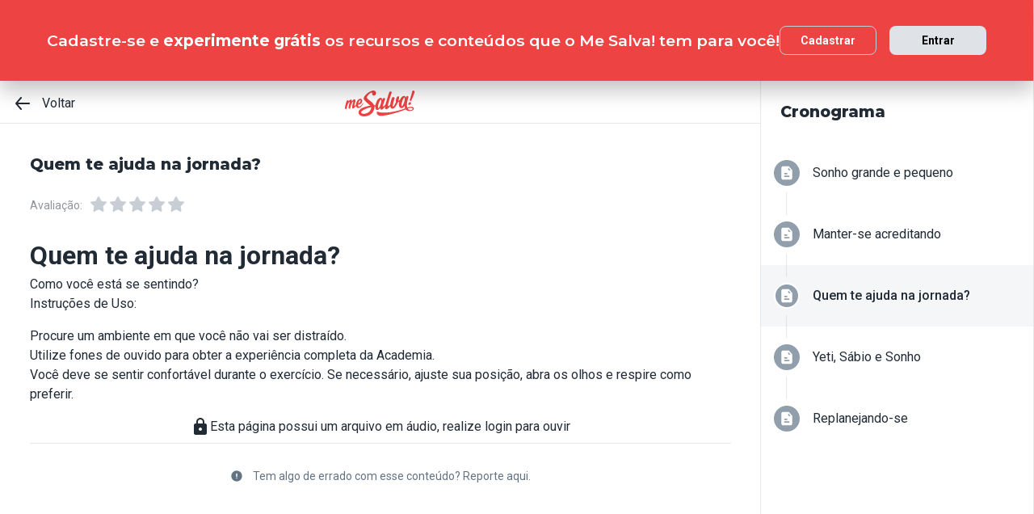

--- FILE ---
content_type: text/html; charset=utf-8
request_url: https://www.mesalva.com/app/texto/quem-te-ajuda-na-jornada-66207
body_size: 6100
content:
<!DOCTYPE html><html lang="pt-BR"><head><meta charSet="utf-8"/><meta http-equiv="X-UA-Compatible" content="IE=edge"/><meta property="theme-color" content="var(--color-primary-500)"/><meta name="viewport" content="minimum-scale=1, initial-scale=1, width=device-width, shrink-to-fit=no, user-scalable=no, viewport-fit=cover"/><link rel="shortcut icon" type="image/x-icon" href="/app/favicon.ico"/><link rel="icon" type="image/png" sizes="16x16" href="/app/favicon-16x16.png"/><link rel="icon" type="image/png" sizes="32x32" href="/app//favicon-32x32.png"/><link rel="apple-touch-startup-image" href="/app/images/apple_splash_2048.png" sizes="2048x2732"/><link rel="apple-touch-startup-image" href="/app/images/apple_splash_1668.png" sizes="1668x2224"/><link rel="apple-touch-startup-image" href="/app/images/apple_splash_1536.png" sizes="1536x2048"/><link rel="apple-touch-startup-image" href="/app/images/apple_splash_1125.png" sizes="1125x2436"/><link rel="apple-touch-startup-image" href="/app/images/apple_splash_1242.png" sizes="1242x2208"/><link rel="apple-touch-startup-image" href="/app/images/apple_splash_750.png" sizes="750x1334"/><link rel="apple-touch-startup-image" href="/app/images/apple_splash_640.png" sizes="640x1136"/><title>Quem te ajuda na jornada? | Me Salva!</title><meta name="title" content="Quem te ajuda na jornada? | Me Salva!"/><meta name="description" content="&lt;div id=&quot;title&quot; &gt;&lt;h1 class=&quot;FS5x Montserrat PV24 TextStrongBlack Uppercase&quot;&gt;Quem te ajuda na jornada?&lt;/h1&gt;&lt;/div&gt;&lt;div id=&quot;audio&quot; &gt;&lt;div &gt;&lt;iframe class=&quot;MB8&quot; width="/><link rel="canonical" href="https://www.mesalva.com/app/conteudos/quem-te-ajuda-na-jornada-66207"/><meta property="og:type" content="website"/><meta property="og:url" content="https://www.mesalva.com"/><meta property="og:title" content="Quem te ajuda na jornada? | Me Salva!"/><meta property="og:site_name" content="Quem te ajuda na jornada? | Me Salva!"/><meta property="og:description" content="&lt;div id=&quot;title&quot; &gt;&lt;h1 class=&quot;FS5x Montserrat PV24 TextStrongBlack Uppercase&quot;&gt;Quem te ajuda na jornada?&lt;/h1&gt;&lt;/div&gt;&lt;div id=&quot;audio&quot; &gt;&lt;div &gt;&lt;iframe class=&quot;MB8&quot; width="/><meta property="og:image"/><meta property="twitter:card" content="summary_large_image"/><meta property="twitter:url" content="https://www.mesalva.com"/><meta property="twitter:title" content="Quem te ajuda na jornada? | Me Salva!"/><meta property="twitter:description" content="&lt;div id=&quot;title&quot; &gt;&lt;h1 class=&quot;FS5x Montserrat PV24 TextStrongBlack Uppercase&quot;&gt;Quem te ajuda na jornada?&lt;/h1&gt;&lt;/div&gt;&lt;div id=&quot;audio&quot; &gt;&lt;div &gt;&lt;iframe class=&quot;MB8&quot; width="/><meta property="twitter:image"/><meta name="next-head-count" content="29"/><meta charSet="utf-8"/><link rel="shortcut icon" href="https://mesalva.com/favicon.ico" type="image/x-icon"/><link rel="icon" href="https://mesalva.com/favicon.ico" type="image/x-icon"/><meta http-equiv="X-UA-Compatible" content="IE=edge"/><link rel="preload" href="/app/_next/static/css/562135bf303c91df.css" as="style"/><link rel="stylesheet" href="/app/_next/static/css/562135bf303c91df.css" data-n-g=""/><noscript data-n-css=""></noscript><script defer="" nomodule="" src="/app/_next/static/chunks/polyfills-5cd94c89d3acac5f.js"></script><script defer="" src="/app/_next/static/chunks/425.ce95921f33493769.js"></script><script src="/app/_next/static/chunks/webpack-04184eec5f32bd69.js" defer=""></script><script src="/app/_next/static/chunks/framework-756e481a24902eb1.js" defer=""></script><script src="/app/_next/static/chunks/main-98765cf95f7dc02c.js" defer=""></script><script src="/app/_next/static/chunks/pages/_app-fa32a60039a5c3d4.js" defer=""></script><script src="/app/_next/static/chunks/777-aec7e0616d128345.js" defer=""></script><script src="/app/_next/static/chunks/pages/%5B...content%5D-2950bce95f70e58b.js" defer=""></script><script src="/app/_next/static/8q2RpkLRDsHJO4jh8X326/_buildManifest.js" defer=""></script><script src="/app/_next/static/8q2RpkLRDsHJO4jh8X326/_ssgManifest.js" defer=""></script><script src="/app/_next/static/8q2RpkLRDsHJO4jh8X326/_middlewareManifest.js" defer=""></script></head><body><div id="__next" data-reactroot=""><meta property="google-site-verification" content="7xa_GKTHjFJ2Uk286oo7ggGv3myPaovi_h7doBgJ-0A"/><script async="" src="https://www.googletagmanager.com/gtag/js?id=UA-40316048-1"></script><script async="" src="https://www.googleoptimize.com/optimize.js?id=GTM-5FVZKQP"></script><script async="" src="https://www.googletagmanager.com/gtm.js?id=GTM-KBRSR8"></script><script type="text/javascript">
      (function(w,l){
        w[l] = w[l] || [];
        w[l].push({
          'gtm.start':new Date().getTime(),
          event:'gtm.js',
          config:'UA-40316048-1',
          event:'optimize.activate'
        });
      })(window,'dataLayer');
    </script><script src="https://l.getsitecontrol.com/5wv1n6mw.js" type="text/javascript" async=""></script><div class="progress-indicator"></div><div class="console-template app-template app-template--lg"><div class="console-template__main"><div class="console-template__header"><div class="console-header"><div class="console-header__inner"><div class="console-header__back-button"><a class="link console-header__back-button__link link--primary" href="/app/painel"><span data-testid="arrow-back" data-name="arrow-back" class="icon mr-md"><svg width="24" height="24" viewBox="0 0 24 24" fill="none" xmlns="http://www.w3.org/2000/svg"><path d="M20 11.0007H6.14L10.77 5.64111C10.9397 5.43691 11.0214 5.17365 10.997 4.90925C10.9726 4.64484 10.8442 4.40095 10.64 4.23123C10.4358 4.06151 10.1725 3.97985 9.90808 4.00423C9.64365 4.02861 9.39974 4.15702 9.23 4.36122L3.23 11.3607C3.19636 11.4084 3.16628 11.4585 3.14 11.5107C3.14 11.5607 3.14 11.5907 3.07 11.6407C3.02467 11.7553 3.00094 11.8773 3 12.0006C3.00094 12.1239 3.02467 12.2459 3.07 12.3606C3.07 12.4106 3.07 12.4406 3.14 12.4906C3.16628 12.5427 3.19636 12.5928 3.23 12.6406L9.23 19.64C9.32402 19.7529 9.44176 19.8437 9.57485 19.9059C9.70793 19.9681 9.85309 20.0002 10 20C10.2337 20.0005 10.4601 19.9191 10.64 19.77C10.7413 19.6861 10.825 19.583 10.8863 19.4666C10.9477 19.3503 10.9855 19.223 10.9975 19.0921C11.0096 18.9611 10.9957 18.829 10.9567 18.7034C10.9176 18.5778 10.8542 18.4612 10.77 18.3601L6.14 13.0005H20C20.2652 13.0005 20.5196 12.8952 20.7071 12.7077C20.8946 12.5201 21 12.2658 21 12.0006C21 11.7354 20.8946 11.4811 20.7071 11.2936C20.5196 11.1061 20.2652 11.0007 20 11.0007Z" fill="currentColor"></path></svg></span>Voltar</a></div><a class="link console-header__brand link--primary" href="/app/app/painel"></a><div></div></div><hr class="divider console-header__divider"/></div><div id="cabecalho"></div></div><main class="console-content console-template__content" id="conteudo"><h1 class="heading heading--size-xs title console-content__title">Quem te ajuda na jornada?</h1><div class="console-content__header"><div><div class="rating-star rating-star--is-disabled"><span class="caption rating-star__label">Avaliação:</span><label class="rating-star__icon rating-star__icon--is-disabled" data-testid="label-star"><input type="radio" class="rating-star__radio" data-testid="radio-star" value="1" name="rating" disabled=""/><span data-testid="star" data-name="star" as="button" class="icon rating-star__star"><svg width="24" height="24" viewBox="0 0 24 24" fill="none" xmlns="http://www.w3.org/2000/svg"><path d="M17.56 21C17.4001 21.0007 17.2423 20.9629 17.1 20.89L12 18.22L6.9 20.89C6.56214 21.0677 6.1526 21.0375 5.84443 20.8122C5.53626 20.5869 5.38323 20.2059 5.45 19.83L6.45 14.2L2.33 10.2C2.06806 9.93862 1.97189 9.55393 2.08 9.20002C2.19825 8.83744 2.51242 8.57369 2.89 8.52002L8.59 7.69002L11.1 2.56002C11.2671 2.21503 11.6167 1.99591 12 1.99591C12.3833 1.99591 12.7329 2.21503 12.9 2.56002L15.44 7.68002L21.14 8.51002C21.5176 8.56369 21.8318 8.82744 21.95 9.19002C22.0581 9.54393 21.9619 9.92862 21.7 10.19L17.58 14.19L18.58 19.82C18.6529 20.2028 18.4968 20.5931 18.18 20.82C17.9989 20.9469 17.7809 21.0102 17.56 21Z" fill="currentColor"></path></svg></span></label><label class="rating-star__icon rating-star__icon--is-disabled" data-testid="label-star"><input type="radio" class="rating-star__radio" data-testid="radio-star" value="2" name="rating" disabled=""/><span data-testid="star" data-name="star" as="button" class="icon rating-star__star"><svg width="24" height="24" viewBox="0 0 24 24" fill="none" xmlns="http://www.w3.org/2000/svg"><path d="M17.56 21C17.4001 21.0007 17.2423 20.9629 17.1 20.89L12 18.22L6.9 20.89C6.56214 21.0677 6.1526 21.0375 5.84443 20.8122C5.53626 20.5869 5.38323 20.2059 5.45 19.83L6.45 14.2L2.33 10.2C2.06806 9.93862 1.97189 9.55393 2.08 9.20002C2.19825 8.83744 2.51242 8.57369 2.89 8.52002L8.59 7.69002L11.1 2.56002C11.2671 2.21503 11.6167 1.99591 12 1.99591C12.3833 1.99591 12.7329 2.21503 12.9 2.56002L15.44 7.68002L21.14 8.51002C21.5176 8.56369 21.8318 8.82744 21.95 9.19002C22.0581 9.54393 21.9619 9.92862 21.7 10.19L17.58 14.19L18.58 19.82C18.6529 20.2028 18.4968 20.5931 18.18 20.82C17.9989 20.9469 17.7809 21.0102 17.56 21Z" fill="currentColor"></path></svg></span></label><label class="rating-star__icon rating-star__icon--is-disabled" data-testid="label-star"><input type="radio" class="rating-star__radio" data-testid="radio-star" value="3" name="rating" disabled=""/><span data-testid="star" data-name="star" as="button" class="icon rating-star__star"><svg width="24" height="24" viewBox="0 0 24 24" fill="none" xmlns="http://www.w3.org/2000/svg"><path d="M17.56 21C17.4001 21.0007 17.2423 20.9629 17.1 20.89L12 18.22L6.9 20.89C6.56214 21.0677 6.1526 21.0375 5.84443 20.8122C5.53626 20.5869 5.38323 20.2059 5.45 19.83L6.45 14.2L2.33 10.2C2.06806 9.93862 1.97189 9.55393 2.08 9.20002C2.19825 8.83744 2.51242 8.57369 2.89 8.52002L8.59 7.69002L11.1 2.56002C11.2671 2.21503 11.6167 1.99591 12 1.99591C12.3833 1.99591 12.7329 2.21503 12.9 2.56002L15.44 7.68002L21.14 8.51002C21.5176 8.56369 21.8318 8.82744 21.95 9.19002C22.0581 9.54393 21.9619 9.92862 21.7 10.19L17.58 14.19L18.58 19.82C18.6529 20.2028 18.4968 20.5931 18.18 20.82C17.9989 20.9469 17.7809 21.0102 17.56 21Z" fill="currentColor"></path></svg></span></label><label class="rating-star__icon rating-star__icon--is-disabled" data-testid="label-star"><input type="radio" class="rating-star__radio" data-testid="radio-star" value="4" name="rating" disabled=""/><span data-testid="star" data-name="star" as="button" class="icon rating-star__star"><svg width="24" height="24" viewBox="0 0 24 24" fill="none" xmlns="http://www.w3.org/2000/svg"><path d="M17.56 21C17.4001 21.0007 17.2423 20.9629 17.1 20.89L12 18.22L6.9 20.89C6.56214 21.0677 6.1526 21.0375 5.84443 20.8122C5.53626 20.5869 5.38323 20.2059 5.45 19.83L6.45 14.2L2.33 10.2C2.06806 9.93862 1.97189 9.55393 2.08 9.20002C2.19825 8.83744 2.51242 8.57369 2.89 8.52002L8.59 7.69002L11.1 2.56002C11.2671 2.21503 11.6167 1.99591 12 1.99591C12.3833 1.99591 12.7329 2.21503 12.9 2.56002L15.44 7.68002L21.14 8.51002C21.5176 8.56369 21.8318 8.82744 21.95 9.19002C22.0581 9.54393 21.9619 9.92862 21.7 10.19L17.58 14.19L18.58 19.82C18.6529 20.2028 18.4968 20.5931 18.18 20.82C17.9989 20.9469 17.7809 21.0102 17.56 21Z" fill="currentColor"></path></svg></span></label><label class="rating-star__icon rating-star__icon--is-disabled" data-testid="label-star"><input type="radio" class="rating-star__radio" data-testid="radio-star" value="5" name="rating" disabled=""/><span data-testid="star" data-name="star" as="button" class="icon rating-star__star"><svg width="24" height="24" viewBox="0 0 24 24" fill="none" xmlns="http://www.w3.org/2000/svg"><path d="M17.56 21C17.4001 21.0007 17.2423 20.9629 17.1 20.89L12 18.22L6.9 20.89C6.56214 21.0677 6.1526 21.0375 5.84443 20.8122C5.53626 20.5869 5.38323 20.2059 5.45 19.83L6.45 14.2L2.33 10.2C2.06806 9.93862 1.97189 9.55393 2.08 9.20002C2.19825 8.83744 2.51242 8.57369 2.89 8.52002L8.59 7.69002L11.1 2.56002C11.2671 2.21503 11.6167 1.99591 12 1.99591C12.3833 1.99591 12.7329 2.21503 12.9 2.56002L15.44 7.68002L21.14 8.51002C21.5176 8.56369 21.8318 8.82744 21.95 9.19002C22.0581 9.54393 21.9619 9.92862 21.7 10.19L17.58 14.19L18.58 19.82C18.6529 20.2028 18.4968 20.5931 18.18 20.82C17.9989 20.9469 17.7809 21.0102 17.56 21Z" fill="currentColor"></path></svg></span></label></div></div></div><div class="console-content__body"></div></main></div><div class="console-sidebar console-template__sidebar" id="cronograma"><h3 class="heading heading--size-xs console-sidebar__title">Cronograma</h3><div class="console-list" data-testid="console-list"></div></div></div><div class="console-footer console-template__footer"><div class="navigation-bar navigation-bar--show"><a class="link navigation-bar-item link--custom" href="/app/texto/manterse-acreditando-66206?contexto=%2Fapp%2Fpainel"><span data-testid="arrow-back" data-name="arrow-back" class="icon navigation-bar-item__icon"><svg width="24" height="24" viewBox="0 0 24 24" fill="none" xmlns="http://www.w3.org/2000/svg"><path d="M20 11.0007H6.14L10.77 5.64111C10.9397 5.43691 11.0214 5.17365 10.997 4.90925C10.9726 4.64484 10.8442 4.40095 10.64 4.23123C10.4358 4.06151 10.1725 3.97985 9.90808 4.00423C9.64365 4.02861 9.39974 4.15702 9.23 4.36122L3.23 11.3607C3.19636 11.4084 3.16628 11.4585 3.14 11.5107C3.14 11.5607 3.14 11.5907 3.07 11.6407C3.02467 11.7553 3.00094 11.8773 3 12.0006C3.00094 12.1239 3.02467 12.2459 3.07 12.3606C3.07 12.4106 3.07 12.4406 3.14 12.4906C3.16628 12.5427 3.19636 12.5928 3.23 12.6406L9.23 19.64C9.32402 19.7529 9.44176 19.8437 9.57485 19.9059C9.70793 19.9681 9.85309 20.0002 10 20C10.2337 20.0005 10.4601 19.9191 10.64 19.77C10.7413 19.6861 10.825 19.583 10.8863 19.4666C10.9477 19.3503 10.9855 19.223 10.9975 19.0921C11.0096 18.9611 10.9957 18.829 10.9567 18.7034C10.9176 18.5778 10.8542 18.4612 10.77 18.3601L6.14 13.0005H20C20.2652 13.0005 20.5196 12.8952 20.7071 12.7077C20.8946 12.5201 21 12.2658 21 12.0006C21 11.7354 20.8946 11.4811 20.7071 11.2936C20.5196 11.1061 20.2652 11.0007 20 11.0007Z" fill="currentColor"></path></svg></span><p class="text text--size-sm navigation-bar-item__icon">Voltar</p></a><a class="link navigation-bar-item link--custom" href="#conteudo"><span data-testid="file" data-name="file" class="icon navigation-bar-item__icon"><svg width="24" height="24" viewBox="0 0 24 24" fill="none" xmlns="http://www.w3.org/2000/svg"><path d="M19.74 7.33L15.3 2.33C15.2065 2.2264 15.0924 2.14353 14.9649 2.08669C14.8375 2.02986 14.6995 2.00033 14.56 2H6.56C6.22775 1.99603 5.89797 2.05756 5.5895 2.18105C5.28103 2.30455 4.9999 2.4876 4.76218 2.71975C4.52446 2.9519 4.33479 3.22861 4.20402 3.53406C4.07324 3.83952 4.00392 4.16775 4 4.5V19.5C4.00392 19.8322 4.07324 20.1605 4.20402 20.4659C4.33479 20.7714 4.52446 21.0481 4.76218 21.2802C4.9999 21.5124 5.28103 21.6954 5.5895 21.8189C5.89797 21.9424 6.22775 22.004 6.56 22H17.44C17.7723 22.004 18.102 21.9424 18.4105 21.8189C18.719 21.6954 19.0001 21.5124 19.2378 21.2802C19.4755 21.0481 19.6652 20.7714 19.796 20.4659C19.9268 20.1605 19.9961 19.8322 20 19.5V8C19.9994 7.75216 19.9067 7.51339 19.74 7.33V7.33ZM14 4L17.74 8H14.74C14.6353 7.99367 14.5329 7.96656 14.4387 7.92023C14.3446 7.8739 14.2607 7.80929 14.1918 7.73016C14.1229 7.65103 14.0704 7.55898 14.0375 7.45937C14.0046 7.35976 13.9918 7.25459 14 7.15V4Z" fill="currentColor"></path></svg></span><p class="text text--size-sm navigation-bar-item__icon">Conteúdo</p></a><a class="link navigation-bar-item link--custom" href="#cronograma"><span data-testid="list" data-name="list" class="icon navigation-bar-item__icon"><svg width="24" height="24" viewBox="0 0 24 24" fill="none" xmlns="http://www.w3.org/2000/svg"><path d="M4 8C4.55228 8 5 7.55228 5 7C5 6.44772 4.55228 6 4 6C3.44772 6 3 6.44772 3 7C3 7.55228 3.44772 8 4 8Z" fill="currentColor"></path><path d="M4 13C4.55228 13 5 12.5523 5 12C5 11.4477 4.55228 11 4 11C3.44772 11 3 11.4477 3 12C3 12.5523 3.44772 13 4 13Z" fill="currentColor"></path><path d="M4 18C4.55228 18 5 17.5523 5 17C5 16.4477 4.55228 16 4 16C3.44772 16 3 16.4477 3 17C3 17.5523 3.44772 18 4 18Z" fill="currentColor"></path><path d="M20.06 11H7.94C7.42085 11 7 11.4209 7 11.94V12.06C7 12.5791 7.42085 13 7.94 13H20.06C20.5791 13 21 12.5791 21 12.06V11.94C21 11.4209 20.5791 11 20.06 11Z" fill="currentColor"></path><path d="M20.06 16H7.94C7.42085 16 7 16.4209 7 16.94V17.06C7 17.5791 7.42085 18 7.94 18H20.06C20.5791 18 21 17.5791 21 17.06V16.94C21 16.4209 20.5791 16 20.06 16Z" fill="currentColor"></path><path d="M20.06 6H7.94C7.42085 6 7 6.42085 7 6.94V7.06C7 7.57915 7.42085 8 7.94 8H20.06C20.5791 8 21 7.57915 21 7.06V6.94C21 6.42085 20.5791 6 20.06 6Z" fill="currentColor"></path></svg></span><p class="text text--size-sm navigation-bar-item__icon">Lista</p></a><div class="navigation-bar-item"><div class="toggle-dropdown toggle-dropdown--is-right toggle-dropdown--is-above"><button class="btn btn--neutral btn--size-sm btn--is-disabled toggle-btn toggle-btn--variant-text" type="button" disabled="" title="Abrir mais opções para o item" data-testid="toggle-dropdown-button"><span data-testid="more-horizontal" data-name="more-horizontal" class="icon btn__icon"><svg width="16" height="16" viewBox="0 0 24 24" fill="none" xmlns="http://www.w3.org/2000/svg"><path d="M12 14C13.1046 14 14 13.1046 14 12C14 10.8954 13.1046 10 12 10C10.8954 10 10 10.8954 10 12C10 13.1046 10.8954 14 12 14Z" fill="currentColor"></path><path d="M19 14C20.1046 14 21 13.1046 21 12C21 10.8954 20.1046 10 19 10C17.8954 10 17 10.8954 17 12C17 13.1046 17.8954 14 19 14Z" fill="currentColor"></path><path d="M5 14C6.10457 14 7 13.1046 7 12C7 10.8954 6.10457 10 5 10C3.89543 10 3 10.8954 3 12C3 13.1046 3.89543 14 5 14Z" fill="currentColor"></path></svg></span><span class="btn__content">Mais</span></button></div></div><a class="link navigation-bar-item link--custom" href="/app/texto/yeti-sabio-e-sonho-66208?contexto=%2Fapp%2Fpainel"><span data-testid="arrow-forward" data-name="arrow-forward" class="icon navigation-bar-item__icon"><svg width="24" height="24" viewBox="0 0 24 24" fill="none" xmlns="http://www.w3.org/2000/svg"><path d="M4 12.9993H17.86L13.23 18.3589C13.146 18.46 13.0826 18.5767 13.0437 18.7022C13.0047 18.8278 12.9909 18.9598 13.003 19.0908C13.0274 19.3552 13.1558 19.599 13.36 19.7688C13.5642 19.9385 13.8275 20.0201 14.0919 19.9958C14.3564 19.9714 14.6003 19.843 14.77 19.6388L20.77 12.6393C20.8036 12.5916 20.8337 12.5415 20.86 12.4893C20.86 12.4393 20.91 12.4093 20.93 12.3593C20.9753 12.2447 20.9991 12.1227 21 11.9994C20.9991 11.8761 20.9753 11.7541 20.93 11.6394C20.93 11.5894 20.88 11.5594 20.86 11.5094C20.8337 11.4573 20.8036 11.4072 20.77 11.3594L14.77 4.35997C14.676 4.2471 14.5582 4.15633 14.4252 4.09411C14.2921 4.03189 14.1469 3.99976 14 4C13.7663 3.99955 13.5399 4.08091 13.36 4.22998C13.2587 4.31392 13.175 4.41701 13.1137 4.53335C13.0523 4.64969 13.0145 4.77698 13.0025 4.90795C12.9904 5.03891 13.0043 5.17097 13.0433 5.29657C13.0824 5.42216 13.1458 5.53882 13.23 5.63985L17.86 10.9995H4C3.73478 10.9995 3.48043 11.1048 3.29289 11.2923C3.10536 11.4799 3 11.7342 3 11.9994C3 12.2646 3.10536 12.5189 3.29289 12.7064C3.48043 12.8939 3.73478 12.9993 4 12.9993Z" fill="currentColor"></path></svg></span><p class="text text--size-sm navigation-bar-item__icon">Próximo</p></a></div></div></div><script id="__NEXT_DATA__" type="application/json">{"props":{"pageProps":{"component":"ConsoleTemplate","title":"Quem te ajuda na jornada? | Me Salva!","description":"\u003cdiv id=\"title\" \u003e\u003ch1 class=\"FS5x Montserrat PV24 TextStrongBlack Uppercase\"\u003eQuem te ajuda na jornada?\u003c/h1\u003e\u003c/div\u003e\u003cdiv id=\"audio\" \u003e\u003cdiv \u003e\u003ciframe class=\"MB8\" width=","canonical":"https://www.mesalva.com/app/conteudos/quem-te-ajuda-na-jornada-66207","image":null,"breadcrumb":[{"label":"Voltar","href":"/app/painel"}],"content":{"title":"Quem te ajuda na jornada?","ratingSlug":"contents/rating/schabito48-78147?context=/app/painel","children":[{"component":"Grid","children":[{"component":"DangerousHTML","html":"\u003cdiv id=\"title\" \u003e\u003ch1 class=\"FS5x Montserrat PV24 TextStrongBlack Uppercase\"\u003eQuem te ajuda na jornada?\u003c/h1\u003e\u003c/div\u003e\u003cdiv id=\"audio\" \u003e\u003cdiv \u003e\u003ciframe class=\"MB8\" width=\"100%\" height=\"166\" scrolling=\"no\" frameborder=\"no\" allow=\"autoplay\" src=\"https://w.soundcloud.com/player/?url=https%3A//api.soundcloud.com/tracks/632791689%3Fsecret_token%3Ds-DnztW\u0026amp;color=%23ed4343\u0026amp;auto_play=false\u0026amp;hide_related=true\u0026amp;show_comments=false\u0026amp;show_user=true\u0026amp;show_reposts=false\u0026amp;show_teaser=false\"\u003e\u003c/iframe\u003e\u003ca class=\"Btn BtnPrimary W100 FixMargin\"  target=\"_blank\" href=\"/redirect/typeform/kfMKlF\"\u003eComo você está se sentindo?\u003c/a\u003e\u003c/div\u003e\u003cdiv \u003e\u003cp class=\"Montserrat TextStrong Uppercase\"\u003eInstruções de Uso:\u003cbr\u003e\u003c/p\u003e\u003cdiv \u003e\u003ci class=\"zmdi zmdi-chevron-right\" \u003e\u003c/i\u003e\u003cspan class=\"ColorBlack3 PL8 Title\"\u003eProcure um ambiente em que você não vai ser distraído.\u003c/span\u003e\u003c/div\u003e\u003cdiv \u003e\u003ci class=\"zmdi zmdi-chevron-right\" \u003e\u003c/i\u003e\u003cspan class=\"ColorBlack3 PL8 Title\"\u003eUtilize fones de ouvido para obter a experiência completa da Academia.\u003c/span\u003e\u003c/div\u003e\u003cdiv \u003e\u003ci class=\"zmdi zmdi-chevron-right\" \u003e\u003c/i\u003e\u003cspan class=\"ColorBlack3 PL8 Title\"\u003eVocê deve se sentir confortável durante o exercício. Se necessário, ajuste sua posição, abra os olhos e respire como preferir.\u003c/span\u003e\u003c/div\u003e\u003c/div\u003e\u003c/div\u003e","as":"div"},{"component":"Grid","controller":"getBffApi","endpoint":"user/contents/soundcloud/qtWPphJkt5cjhj81pT7Yz2R8"}]},{"component":"TimeoutEvent","timeoutInSeconds":5,"eventSlug":"contents/text/schabito48-78147?item_token=quem-te-ajuda-na-jornada-66207\u0026node_module_token=jornada-9-mantendo-o-sonho-de-pe-8364"},{"component":"Divider"},{"component":"MediumReport","href":"https://www.mesalva.com/redirect/typeform/CczOaGsk?permalink=enem-e-vestibulares%2Fapoio-emocional%2Fjornada-9-mantendo-o-sonho-de-pe%2Fquem-te-ajuda-na-jornada\u0026token=quem-te-ajuda-na-jornada-66207"}],"header":null},"sidebar":{"eventSlug":"sidebar_events/jornada-9-mantendo-o-sonho-de-pe-8364","list":[{"id":"sonho-grande-e-pequeno","title":"Sonho grande e pequeno","subtitle":null,"href":"/app/texto/sonho-grande-e-pequeno-66205?contexto=%2Fapp%2Fpainel","iconName":"file-text","isActive":false,"isOpen":false,"list":null},{"id":"manterse-acreditando","title":"Manter-se acreditando","subtitle":null,"href":"/app/texto/manterse-acreditando-66206?contexto=%2Fapp%2Fpainel","iconName":"file-text","isActive":false,"isOpen":false,"list":null},{"id":"quem-te-ajuda-na-jornada","title":"Quem te ajuda na jornada?","subtitle":null,"href":"/app/texto/quem-te-ajuda-na-jornada-66207?contexto=%2Fapp%2Fpainel","iconName":"file-text","isActive":true,"isOpen":false,"list":null},{"id":"yeti-sabio-e-sonho","title":"Yeti, Sábio e Sonho","subtitle":null,"href":"/app/texto/yeti-sabio-e-sonho-66208?contexto=%2Fapp%2Fpainel","iconName":"file-text","isActive":false,"isOpen":false,"list":null},{"id":"replanejandose","title":"Replanejando-se","subtitle":null,"href":"/app/texto/replanejandose-66209?contexto=%2Fapp%2Fpainel","iconName":"file-text","isActive":false,"isOpen":false,"list":null}],"chat":null},"footer":{"navigationBarItems":[{"iconName":"arrow-back","href":"/app/texto/manterse-acreditando-66206?contexto=%2Fapp%2Fpainel","text":"Voltar"},{"iconName":"file","text":"Conteúdo","href":"#conteudo"},{"iconName":"list","text":"Lista","href":"#cronograma"},{"type":"dropdown","list":[],"iconName":"more-horizontal","text":"Mais","isAbove":true,"isRight":true},{"iconName":"arrow-forward","href":"/app/texto/yeti-sabio-e-sonho-66208?contexto=%2Fapp%2Fpainel","text":"Próximo"}]},"comment":{"children":[{"component":"ConsoleComments","mediumToken":"schabito48-78147","access":"fetching","controller":"getBffApi","endpoint":"user/contents/access/schabito48-78147"}]},"resolvedUrl":"/texto/quem-te-ajuda-na-jornada-66207"},"__N_SSP":true},"page":"/[...content]","query":{"content":["texto","quem-te-ajuda-na-jornada-66207"]},"buildId":"8q2RpkLRDsHJO4jh8X326","assetPrefix":"/app","isFallback":false,"dynamicIds":[23425],"gssp":true,"scriptLoader":[]}</script></body></html>

--- FILE ---
content_type: text/plain; charset=utf-8
request_url: https://events.getsitectrl.com/api/v1/events
body_size: 558
content:
{"id":"66f422115ab4c8ca","user_id":"66f422115bfd0f58","time":1768730150250,"token":"1768730150.d51e84bfdccfc63cdb635e139604d502.651bb2de10afeae396d5ccb7d40faf31","geo":{"ip":"18.222.149.44","geopath":"147015:147763:220321:","geoname_id":4509177,"longitude":-83.0061,"latitude":39.9625,"postal_code":"43215","city":"Columbus","region":"Ohio","state_code":"OH","country":"United States","country_code":"US","timezone":"America/New_York"},"ua":{"platform":"Desktop","os":"Mac OS","os_family":"Mac OS X","os_version":"10.15.7","browser":"Other","browser_family":"ClaudeBot","browser_version":"1.0","device":"Spider","device_brand":"Spider","device_model":"Desktop"},"utm":{}}

--- FILE ---
content_type: application/javascript; charset=UTF-8
request_url: https://www.mesalva.com/app/_next/static/chunks/framework-756e481a24902eb1.js
body_size: 42299
content:
"use strict";(self.webpackChunk_N_E=self.webpackChunk_N_E||[]).push([[774],{64448:function(a3,f,x){var y,W,X,Y,Z,$,z=x(67294),d=x(96086),b=x(63840);function _(b){for(var c="https://reactjs.org/docs/error-decoder.html?invariant="+b,a=1;a<arguments.length;a++)c+="&args[]="+encodeURIComponent(arguments[a]);return"Minified React error #"+b+"; visit "+c+" for the full message or use the non-minified dev environment for full errors and additional helpful warnings."}if(!z)throw Error(_(227));var a4=new Set,a5={};function k(a,b){q(a,b),q(a+"Capture",b)}function q(a,b){for(a5[a]=b,a=0;a<b.length;a++)a4.add(b[a])}var g=!("undefined"==typeof window|| void 0===window.document|| void 0===window.document.createElement),a6=/^[:A-Z_a-z\u00C0-\u00D6\u00D8-\u00F6\u00F8-\u02FF\u0370-\u037D\u037F-\u1FFF\u200C-\u200D\u2070-\u218F\u2C00-\u2FEF\u3001-\uD7FF\uF900-\uFDCF\uFDF0-\uFFFD][:A-Z_a-z\u00C0-\u00D6\u00D8-\u00F6\u00F8-\u02FF\u0370-\u037D\u037F-\u1FFF\u200C-\u200D\u2070-\u218F\u2C00-\u2FEF\u3001-\uD7FF\uF900-\uFDCF\uFDF0-\uFFFD\-.0-9\u00B7\u0300-\u036F\u203F-\u2040]*$/,a7=Object.prototype.hasOwnProperty,a8={},a9={};function aa(b,a,c,d,e,f,g){this.acceptsBooleans=2===a||3===a||4===a,this.attributeName=d,this.attributeNamespace=e,this.mustUseProperty=c,this.propertyName=b,this.type=a,this.sanitizeURL=f,this.removeEmptyString=g}var ab={};"children dangerouslySetInnerHTML defaultValue defaultChecked innerHTML suppressContentEditableWarning suppressHydrationWarning style".split(" ").forEach(function(a){ab[a]=new aa(a,0,!1,a,null,!1,!1)}),[["acceptCharset","accept-charset"],["className","class"],["htmlFor","for"],["httpEquiv","http-equiv"]].forEach(function(a){var b=a[0];ab[b]=new aa(b,1,!1,a[1],null,!1,!1)}),["contentEditable","draggable","spellCheck","value"].forEach(function(a){ab[a]=new aa(a,2,!1,a.toLowerCase(),null,!1,!1)}),["autoReverse","externalResourcesRequired","focusable","preserveAlpha"].forEach(function(a){ab[a]=new aa(a,2,!1,a,null,!1,!1)}),"allowFullScreen async autoFocus autoPlay controls default defer disabled disablePictureInPicture disableRemotePlayback formNoValidate hidden loop noModule noValidate open playsInline readOnly required reversed scoped seamless itemScope".split(" ").forEach(function(a){ab[a]=new aa(a,3,!1,a.toLowerCase(),null,!1,!1)}),["checked","multiple","muted","selected"].forEach(function(a){ab[a]=new aa(a,3,!0,a,null,!1,!1)}),["capture","download"].forEach(function(a){ab[a]=new aa(a,4,!1,a,null,!1,!1)}),["cols","rows","size","span"].forEach(function(a){ab[a]=new aa(a,6,!1,a,null,!1,!1)}),["rowSpan","start"].forEach(function(a){ab[a]=new aa(a,5,!1,a.toLowerCase(),null,!1,!1)});var ba=/[\-:]([a-z])/g;function bb(a){return a[1].toUpperCase()}function bc(d,a,b,e){var f,c=ab.hasOwnProperty(a)?ab[a]:null;(null!==c?0===c.type:!e&&2<a.length&&("o"===a[0]||"O"===a[0])&&("n"===a[1]||"N"===a[1]))||(function(d,a,b,c){if(null==a||function(b,c,a,d){if(null!==a&&0===a.type)return!1;switch(typeof c){case"function":case"symbol":return!0;case"boolean":if(d)return!1;if(null!==a)return!a.acceptsBooleans;return"data-"!==(b=b.toLowerCase().slice(0,5))&&"aria-"!==b;default:return!1}}(d,a,b,c))return!0;if(c)return!1;if(null!==b)switch(b.type){case 3:return!a;case 4:return!1===a;case 5:return isNaN(a);case 6:return isNaN(a)||1>a}return!1}(a,b,c,e)&&(b=null),e||null===c?(f=a,(!!a7.call(a9,f)|| !a7.call(a8,f)&&(a6.test(f)?a9[f]=!0:(a8[f]=!0,!1)))&&(null===b?d.removeAttribute(a):d.setAttribute(a,""+b))):c.mustUseProperty?d[c.propertyName]=null===b?3!==c.type&&"":b:(a=c.attributeName,e=c.attributeNamespace,null===b?d.removeAttribute(a):(b=3===(c=c.type)||4===c&& !0===b?"":""+b,e?d.setAttributeNS(e,a,b):d.setAttribute(a,b))))}"accent-height alignment-baseline arabic-form baseline-shift cap-height clip-path clip-rule color-interpolation color-interpolation-filters color-profile color-rendering dominant-baseline enable-background fill-opacity fill-rule flood-color flood-opacity font-family font-size font-size-adjust font-stretch font-style font-variant font-weight glyph-name glyph-orientation-horizontal glyph-orientation-vertical horiz-adv-x horiz-origin-x image-rendering letter-spacing lighting-color marker-end marker-mid marker-start overline-position overline-thickness paint-order panose-1 pointer-events rendering-intent shape-rendering stop-color stop-opacity strikethrough-position strikethrough-thickness stroke-dasharray stroke-dashoffset stroke-linecap stroke-linejoin stroke-miterlimit stroke-opacity stroke-width text-anchor text-decoration text-rendering underline-position underline-thickness unicode-bidi unicode-range units-per-em v-alphabetic v-hanging v-ideographic v-mathematical vector-effect vert-adv-y vert-origin-x vert-origin-y word-spacing writing-mode xmlns:xlink x-height".split(" ").forEach(function(a){var b=a.replace(ba,bb);ab[b]=new aa(b,1,!1,a,null,!1,!1)}),"xlink:actuate xlink:arcrole xlink:role xlink:show xlink:title xlink:type".split(" ").forEach(function(a){var b=a.replace(ba,bb);ab[b]=new aa(b,1,!1,a,"http://www.w3.org/1999/xlink",!1,!1)}),["xml:base","xml:lang","xml:space"].forEach(function(a){var b=a.replace(ba,bb);ab[b]=new aa(b,1,!1,a,"http://www.w3.org/XML/1998/namespace",!1,!1)}),["tabIndex","crossOrigin"].forEach(function(a){ab[a]=new aa(a,1,!1,a.toLowerCase(),null,!1,!1)}),ab.xlinkHref=new aa("xlinkHref",1,!1,"xlink:href","http://www.w3.org/1999/xlink",!0,!1),["src","href","action","formAction"].forEach(function(a){ab[a]=new aa(a,1,!1,a.toLowerCase(),null,!0,!0)});var i=z.__SECRET_INTERNALS_DO_NOT_USE_OR_YOU_WILL_BE_FIRED,ac=60103,ad=60106,ae=60107,af=60108,ag=60114,ah=60109,ai=60110,aj=60112,ak=60113,al=60120,am=60115,an=60116,ao=60121,ap=60128,aq=60129,ar=60130,as=60131;if("function"==typeof Symbol&&Symbol.for){var a=Symbol.for;ac=a("react.element"),ad=a("react.portal"),ae=a("react.fragment"),af=a("react.strict_mode"),ag=a("react.profiler"),ah=a("react.provider"),ai=a("react.context"),aj=a("react.forward_ref"),ak=a("react.suspense"),al=a("react.suspense_list"),am=a("react.memo"),an=a("react.lazy"),ao=a("react.block"),a("react.scope"),ap=a("react.opaque.id"),aq=a("react.debug_trace_mode"),ar=a("react.offscreen"),as=a("react.legacy_hidden")}var bd="function"==typeof Symbol&&Symbol.iterator;function be(a){return null===a||"object"!=typeof a?null:"function"==typeof(a=bd&&a[bd]||a["@@iterator"])?a:null}function bf(b){if(void 0===bE)try{throw Error()}catch(c){var a=c.stack.trim().match(/\n( *(at )?)/);bE=a&&a[1]||""}return"\n"+bE+b}var bg=!1;function bh(c,d){if(!c||bg)return"";bg=!0;var i=Error.prepareStackTrace;Error.prepareStackTrace=void 0;try{if(d)if(d=function(){throw Error()},Object.defineProperty(d.prototype,"props",{set:function(){throw Error()}}),"object"==typeof Reflect&&Reflect.construct){try{Reflect.construct(d,[])}catch(j){var f=j}Reflect.construct(c,[],d)}else{try{d.call()}catch(k){f=k}c.call(d.prototype)}else{try{throw Error()}catch(l){f=l}c()}}catch(h){if(h&&f&&"string"==typeof h.stack){for(var e=h.stack.split("\n"),g=f.stack.split("\n"),a=e.length-1,b=g.length-1;1<=a&&0<=b&&e[a]!==g[b];)b--;for(;1<=a&&0<=b;a--,b--)if(e[a]!==g[b]){if(1!==a||1!==b)do if(a--,0> --b||e[a]!==g[b])return"\n"+e[a].replace(" at new "," at ");while(1<=a&&0<=b)break}}}finally{bg=!1,Error.prepareStackTrace=i}return(c=c?c.displayName||c.name:"")?bf(c):""}function bi(a){switch(a.tag){case 5:return bf(a.type);case 16:return bf("Lazy");case 13:return bf("Suspense");case 19:return bf("SuspenseList");case 0:case 2:case 15:return a=bh(a.type,!1);case 11:return a=bh(a.type.render,!1);case 22:return a=bh(a.type._render,!1);case 1:return a=bh(a.type,!0);default:return""}}function bj(a){if(null==a)return null;if("function"==typeof a)return a.displayName||a.name||null;if("string"==typeof a)return a;switch(a){case ae:return"Fragment";case ad:return"Portal";case ag:return"Profiler";case af:return"StrictMode";case ak:return"Suspense";case al:return"SuspenseList"}if("object"==typeof a)switch(a.$$typeof){case ai:return(a.displayName||"Context")+".Consumer";case ah:return(a._context.displayName||"Context")+".Provider";case aj:var b=a.render;return b=b.displayName||b.name||"",a.displayName||(""!==b?"ForwardRef("+b+")":"ForwardRef");case am:return bj(a.type);case ao:return bj(a._render);case an:b=a._payload,a=a._init;try{return bj(a(b))}catch(c){}}return null}function bk(a){switch(typeof a){case"boolean":case"number":case"object":case"string":case"undefined":return a;default:return""}}function bl(a){var b=a.type;return(a=a.nodeName)&&"input"===a.toLowerCase()&&("checkbox"===b||"radio"===b)}function bm(a){a._valueTracker||(a._valueTracker=function(a){var c=bl(a)?"checked":"value",b=Object.getOwnPropertyDescriptor(a.constructor.prototype,c),d=""+a[c];if(!a.hasOwnProperty(c)&& void 0!==b&&"function"==typeof b.get&&"function"==typeof b.set){var e=b.get,f=b.set;return Object.defineProperty(a,c,{configurable:!0,get:function(){return e.call(this)},set:function(a){d=""+a,f.call(this,a)}}),Object.defineProperty(a,c,{enumerable:b.enumerable}),{getValue:function(){return d},setValue:function(a){d=""+a},stopTracking:function(){a._valueTracker=null,delete a[c]}}}}(a))}function bn(a){if(!a)return!1;var b=a._valueTracker;if(!b)return!0;var d=b.getValue(),c="";return a&&(c=bl(a)?a.checked?"true":"false":a.value),(a=c)!==d&&(b.setValue(a),!0)}function bo(a){if(void 0===(a=a||("undefined"!=typeof document?document:void 0)))return null;try{return a.activeElement||a.body}catch(b){return a.body}}function bp(c,a){var b=a.checked;return d({},a,{defaultChecked:void 0,defaultValue:void 0,value:void 0,checked:null!=b?b:c._wrapperState.initialChecked})}function bq(c,a){var b=null==a.defaultValue?"":a.defaultValue,d=null!=a.checked?a.checked:a.defaultChecked;b=bk(null!=a.value?a.value:b),c._wrapperState={initialChecked:d,initialValue:b,controlled:"checkbox"===a.type||"radio"===a.type?null!=a.checked:null!=a.value}}function br(b,a){null!=(a=a.checked)&&bc(b,"checked",a,!1)}function bs(b,a){br(b,a);var c=bk(a.value),d=a.type;if(null!=c)"number"===d?(0===c&&""===b.value||b.value!=c)&&(b.value=""+c):b.value!==""+c&&(b.value=""+c);else if("submit"===d||"reset"===d){b.removeAttribute("value");return}a.hasOwnProperty("value")?bu(b,a.type,c):a.hasOwnProperty("defaultValue")&&bu(b,a.type,bk(a.defaultValue)),null==a.checked&&null!=a.defaultChecked&&(b.defaultChecked=!!a.defaultChecked)}function bt(a,b,c){if(b.hasOwnProperty("value")||b.hasOwnProperty("defaultValue")){var d=b.type;if(!("submit"!==d&&"reset"!==d|| void 0!==b.value&&null!==b.value))return;b=""+a._wrapperState.initialValue,c||b===a.value||(a.value=b),a.defaultValue=b}""!==(c=a.name)&&(a.name=""),a.defaultChecked=!!a._wrapperState.initialChecked,""!==c&&(a.name=c)}function bu(a,c,b){("number"!==c||bo(a.ownerDocument)!==a)&&(null==b?a.defaultValue=""+a._wrapperState.initialValue:a.defaultValue!==""+b&&(a.defaultValue=""+b))}function bv(b,a){var c,e;return b=d({children:void 0},a),(a=(c=a.children,e="",z.Children.forEach(c,function(a){null!=a&&(e+=a)}),e))&&(b.children=a),b}function bw(b,d,c,e){if(b=b.options,d){d={};for(var a=0;a<c.length;a++)d["$"+c[a]]=!0;for(c=0;c<b.length;c++)a=d.hasOwnProperty("$"+b[c].value),b[c].selected!==a&&(b[c].selected=a),a&&e&&(b[c].defaultSelected=!0)}else{for(a=0,c=""+bk(c),d=null;a<b.length;a++){if(b[a].value===c){b[a].selected=!0,e&&(b[a].defaultSelected=!0);return}null!==d||b[a].disabled||(d=b[a])}null!==d&&(d.selected=!0)}}function bx(b,a){if(null!=a.dangerouslySetInnerHTML)throw Error(_(91));return d({},a,{value:void 0,defaultValue:void 0,children:""+b._wrapperState.initialValue})}function by(c,b){var a=b.value;if(null==a){if(a=b.children,b=b.defaultValue,null!=a){if(null!=b)throw Error(_(92));if(Array.isArray(a)){if(!(1>=a.length))throw Error(_(93));a=a[0]}b=a}null==b&&(b=""),a=b}c._wrapperState={initialValue:bk(a)}}function bz(b,c){var a=bk(c.value),d=bk(c.defaultValue);null!=a&&((a=""+a)!==b.value&&(b.value=a),null==c.defaultValue&&b.defaultValue!==a&&(b.defaultValue=a)),null!=d&&(b.defaultValue=""+d)}function bA(b){var a=b.textContent;a===b._wrapperState.initialValue&&""!==a&&null!==a&&(b.value=a)}var bB={html:"http://www.w3.org/1999/xhtml",mathml:"http://www.w3.org/1998/Math/MathML",svg:"http://www.w3.org/2000/svg"};function bC(a){switch(a){case"svg":return"http://www.w3.org/2000/svg";case"math":return"http://www.w3.org/1998/Math/MathML";default:return"http://www.w3.org/1999/xhtml"}}function bD(a,b){return null==a||"http://www.w3.org/1999/xhtml"===a?bC(b):"http://www.w3.org/2000/svg"===a&&"foreignObject"===b?"http://www.w3.org/1999/xhtml":a}var bE,bF,bG=function(a){return"undefined"!=typeof MSApp&&MSApp.execUnsafeLocalFunction?function(b,c,d,e){MSApp.execUnsafeLocalFunction(function(){return a(b,c,d,e)})}:a}(function(a,b){if(a.namespaceURI!==bB.svg||"innerHTML"in a)a.innerHTML=b;else{for((bF=bF||document.createElement("div")).innerHTML="<svg>"+b.valueOf().toString()+"</svg>",b=bF.firstChild;a.firstChild;)a.removeChild(a.firstChild);for(;b.firstChild;)a.appendChild(b.firstChild)}});function bH(b,c){if(c){var a=b.firstChild;if(a&&a===b.lastChild&&3===a.nodeType){a.nodeValue=c;return}}b.textContent=c}var at={animationIterationCount:!0,borderImageOutset:!0,borderImageSlice:!0,borderImageWidth:!0,boxFlex:!0,boxFlexGroup:!0,boxOrdinalGroup:!0,columnCount:!0,columns:!0,flex:!0,flexGrow:!0,flexPositive:!0,flexShrink:!0,flexNegative:!0,flexOrder:!0,gridArea:!0,gridRow:!0,gridRowEnd:!0,gridRowSpan:!0,gridRowStart:!0,gridColumn:!0,gridColumnEnd:!0,gridColumnSpan:!0,gridColumnStart:!0,fontWeight:!0,lineClamp:!0,lineHeight:!0,opacity:!0,order:!0,orphans:!0,tabSize:!0,widows:!0,zIndex:!0,zoom:!0,fillOpacity:!0,floodOpacity:!0,stopOpacity:!0,strokeDasharray:!0,strokeDashoffset:!0,strokeMiterlimit:!0,strokeOpacity:!0,strokeWidth:!0},bI=["Webkit","ms","Moz","O"];function bJ(b,a,c){return null==a||"boolean"==typeof a||""===a?"":c||"number"!=typeof a||0===a||at.hasOwnProperty(b)&&at[b]?(""+a).trim():a+"px"}function bK(b,c){for(var a in b=b.style,c)if(c.hasOwnProperty(a)){var d=0===a.indexOf("--"),e=bJ(a,c[a],d);"float"===a&&(a="cssFloat"),d?b.setProperty(a,e):b[a]=e}}Object.keys(at).forEach(function(a){bI.forEach(function(b){at[b=b+a.charAt(0).toUpperCase()+a.substring(1)]=at[a]})});var bL=d({menuitem:!0},{area:!0,base:!0,br:!0,col:!0,embed:!0,hr:!0,img:!0,input:!0,keygen:!0,link:!0,meta:!0,param:!0,source:!0,track:!0,wbr:!0});function bM(b,a){if(a){if(bL[b]&&(null!=a.children||null!=a.dangerouslySetInnerHTML))throw Error(_(137,b));if(null!=a.dangerouslySetInnerHTML){if(null!=a.children)throw Error(_(60));if(!("object"==typeof a.dangerouslySetInnerHTML&&"__html"in a.dangerouslySetInnerHTML))throw Error(_(61))}if(null!=a.style&&"object"!=typeof a.style)throw Error(_(62))}}function bN(a,b){if(-1===a.indexOf("-"))return"string"==typeof b.is;switch(a){case"annotation-xml":case"color-profile":case"font-face":case"font-face-src":case"font-face-uri":case"font-face-format":case"font-face-name":case"missing-glyph":return!1;default:return!0}}function bO(a){return(a=a.target||a.srcElement||window).correspondingUseElement&&(a=a.correspondingUseElement),3===a.nodeType?a.parentNode:a}var au=null,bP=null,bQ=null;function bR(a){if(a=aQ(a)){if("function"!=typeof au)throw Error(_(280));var b=a.stateNode;b&&(b=aS(b),au(a.stateNode,a.type,b))}}function av(a){bP?bQ?bQ.push(a):bQ=[a]:bP=a}function aw(){if(bP){var a=bP,b=bQ;if(bQ=bP=null,bR(a),b)for(a=0;a<b.length;a++)bR(b[a])}}function F(a,b){return a(b)}function ax(a,b,c,d,e){return a(b,c,d,e)}function ay(){}var az=F,bS=!1,bT=!1;function bU(){(null!==bP||null!==bQ)&&(ay(),aw())}function bV(a,d){var b=a.stateNode;if(null===b)return null;var c=aS(b);if(null===c)return null;b=c[d];a:switch(d){case"onClick":case"onClickCapture":case"onDoubleClick":case"onDoubleClickCapture":case"onMouseDown":case"onMouseDownCapture":case"onMouseMove":case"onMouseMoveCapture":case"onMouseUp":case"onMouseUpCapture":case"onMouseEnter":(c=!c.disabled)||(c=!("button"===(a=a.type)||"input"===a||"select"===a||"textarea"===a)),a=!c;break a;default:a=!1}if(a)return null;if(b&&"function"!=typeof b)throw Error(_(231,d,typeof b));return b}var aA=!1;if(g)try{var m={};Object.defineProperty(m,"passive",{get:function(){aA=!0}}),window.addEventListener("test",m,m),window.removeEventListener("test",m,m)}catch(bW){aA=!1}function bX(e,a,b,f,g,h,i,j,k){var c=Array.prototype.slice.call(arguments,3);try{a.apply(b,c)}catch(d){this.onError(d)}}var bY=!1,bZ=null,b$=!1,b_=null,b0={onError:function(a){bY=!0,bZ=a}};function b1(a,b,c,d,e,f,g,h,i){bY=!1,bZ=null,bX.apply(b0,arguments)}function b2(b){var a=b,c=b;if(b.alternate)for(;a.return;)a=a.return;else{b=a;do 0!=(1026&(a=b).flags)&&(c=a.return),b=a.return;while(b)}return 3===a.tag?c:null}function b3(a){if(13===a.tag){var b=a.memoizedState;if(null===b&&null!==(a=a.alternate)&&(b=a.memoizedState),null!==b)return b.dehydrated}return null}function b4(a){if(b2(a)!==a)throw Error(_(188))}function b5(b){if(!(b=function(f){var g=f.alternate;if(!g){if(null===(g=b2(f)))throw Error(_(188));return g!==f?null:f}for(var a=f,d=g;;){var c=a.return;if(null===c)break;var b=c.alternate;if(null===b){if(null!==(d=c.return)){a=d;continue}break}if(c.child===b.child){for(b=c.child;b;){if(b===a)return b4(c),f;if(b===d)return b4(c),g;b=b.sibling}throw Error(_(188))}if(a.return!==d.return)a=c,d=b;else{for(var h=!1,e=c.child;e;){if(e===a){h=!0,a=c,d=b;break}if(e===d){h=!0,d=c,a=b;break}e=e.sibling}if(!h){for(e=b.child;e;){if(e===a){h=!0,a=b,d=c;break}if(e===d){h=!0,d=b,a=c;break}e=e.sibling}if(!h)throw Error(_(189))}}if(a.alternate!==d)throw Error(_(190))}if(3!==a.tag)throw Error(_(188));return a.stateNode.current===a?f:g}(b)))return null;for(var a=b;;){if(5===a.tag||6===a.tag)return a;if(a.child)a.child.return=a,a=a.child;else{if(a===b)break;for(;!a.sibling;){if(!a.return||a.return===b)return null;a=a.return}a.sibling.return=a.return,a=a.sibling}}return null}function b6(b,a){for(var c=b.alternate;null!==a;){if(a===b||a===c)return!0;a=a.return}return!1}var aB,aC,aD,aE,b7=!1,b8=[],b9=null,ca=null,cb=null,cc=new Map,cd=new Map,ce=[],cf="mousedown mouseup touchcancel touchend touchstart auxclick dblclick pointercancel pointerdown pointerup dragend dragstart drop compositionend compositionstart keydown keypress keyup input textInput copy cut paste click change contextmenu reset submit".split(" ");function cg(a,b,c,d,e){return{blockedOn:a,domEventName:b,eventSystemFlags:16|c,nativeEvent:e,targetContainers:[d]}}function ch(b,a){switch(b){case"focusin":case"focusout":b9=null;break;case"dragenter":case"dragleave":ca=null;break;case"mouseover":case"mouseout":cb=null;break;case"pointerover":case"pointerout":cc.delete(a.pointerId);break;case"gotpointercapture":case"lostpointercapture":cd.delete(a.pointerId)}}function ci(b,a,f,d,c,e){return null===b||b.nativeEvent!==e?(b=cg(a,f,d,c,e),null!==a&&null!==(a=aQ(a))&&aC(a),b):(b.eventSystemFlags|=d,a=b.targetContainers,null!==c&& -1===a.indexOf(c)&&a.push(c),b)}function cj(d){var a=aP(d.target);if(null!==a){var c=b2(a);if(null!==c){if(13===(a=c.tag)){if(null!==(a=b3(c))){d.blockedOn=a,aE(d.lanePriority,function(){b.unstable_runWithPriority(d.priority,function(){aD(c)})});return}}else if(3===a&&c.stateNode.hydrate){d.blockedOn=3===c.tag?c.stateNode.containerInfo:null;return}}}d.blockedOn=null}function ck(a){if(null!==a.blockedOn)return!1;for(var b=a.targetContainers;0<b.length;){var c=cI(a.domEventName,a.eventSystemFlags,b[0],a.nativeEvent);if(null!==c)return null!==(b=aQ(c))&&aC(b),a.blockedOn=c,!1;b.shift()}return!0}function cl(a,b,c){ck(a)&&c.delete(b)}function cm(){for(b7=!1;0<b8.length;){var a=b8[0];if(null!==a.blockedOn){null!==(a=aQ(a.blockedOn))&&aB(a);break}for(var b=a.targetContainers;0<b.length;){var c=cI(a.domEventName,a.eventSystemFlags,b[0],a.nativeEvent);if(null!==c){a.blockedOn=c;break}b.shift()}null===a.blockedOn&&b8.shift()}null!==b9&&ck(b9)&&(b9=null),null!==ca&&ck(ca)&&(ca=null),null!==cb&&ck(cb)&&(cb=null),cc.forEach(cl),cd.forEach(cl)}function cn(a,c){a.blockedOn===c&&(a.blockedOn=null,b7||(b7=!0,b.unstable_scheduleCallback(b.unstable_NormalPriority,cm)))}function co(b){function d(a){return cn(a,b)}if(0<b8.length){cn(b8[0],b);for(var a=1;a<b8.length;a++){var c=b8[a];c.blockedOn===b&&(c.blockedOn=null)}}for(null!==b9&&cn(b9,b),null!==ca&&cn(ca,b),null!==cb&&cn(cb,b),cc.forEach(d),cd.forEach(d),a=0;a<ce.length;a++)(c=ce[a]).blockedOn===b&&(c.blockedOn=null);for(;0<ce.length&&null===(a=ce[0]).blockedOn;)cj(a),null===a.blockedOn&&ce.shift()}function r(b,c){var a={};return a[b.toLowerCase()]=c.toLowerCase(),a["Webkit"+b]="webkit"+c,a["Moz"+b]="moz"+c,a}var s={animationend:r("Animation","AnimationEnd"),animationiteration:r("Animation","AnimationIteration"),animationstart:r("Animation","AnimationStart"),transitionend:r("Transition","TransitionEnd")},cp={},aF={};function t(a){if(cp[a])return cp[a];if(!s[a])return a;var b,c=s[a];for(b in c)if(c.hasOwnProperty(b)&&b in aF)return cp[a]=c[b];return a}g&&(aF=document.createElement("div").style,"AnimationEvent"in window||(delete s.animationend.animation,delete s.animationiteration.animation,delete s.animationstart.animation),"TransitionEvent"in window||delete s.transitionend.transition);var aG=t("animationend"),aH=t("animationiteration"),aI=t("animationstart"),aJ=t("transitionend"),cq=new Map,aK=new Map;function A(c,e){for(var b=0;b<c.length;b+=2){var d=c[b],a=c[b+1];a="on"+(a[0].toUpperCase()+a.slice(1)),aK.set(d,e),cq.set(d,a),k(a,[d])}}(0,b.unstable_now)();var cr=8;function cs(a){if(0!=(1&a))return cr=15,1;if(0!=(2&a))return cr=14,2;if(0!=(4&a))return cr=13,4;var b=24&a;return 0!==b?(cr=12,b):0!=(32&a)?(cr=11,32):0!=(b=192&a)?(cr=10,b):0!=(256&a)?(cr=9,256):0!=(b=3584&a)?(cr=8,b):0!=(4096&a)?(cr=7,4096):0!=(b=4186112&a)?(cr=6,b):0!=(b=62914560&a)?(cr=5,b):67108864&a?(cr=4,67108864):0!=(134217728&a)?(cr=3,134217728):0!=(b=805306368&a)?(cr=2,b):0!=(1073741824&a)?(cr=1,1073741824):(cr=8,a)}function ct(d,b){var f=d.pendingLanes;if(0===f)return cr=0;var a=0,c=0,e=d.expiredLanes,h=d.suspendedLanes,g=d.pingedLanes;if(0!==e)a=e,c=cr=15;else if(0!=(e=134217727&f)){var i=e& ~h;0!==i?(a=cs(i),c=cr):0!=(g&=e)&&(a=cs(g),c=cr)}else 0!=(e=f& ~h)?(a=cs(e),c=cr):0!==g&&(a=cs(g),c=cr);if(0===a)return 0;if(a=f&((0>(a=31-cz(a))?0:1<<a)<<1)-1,0!==b&&b!==a&&0==(b&h)){if(cs(b),c<=cr)return b;cr=c}if(0!==(b=d.entangledLanes))for(d=d.entanglements,b&=a;0<b;)c=1<<(f=31-cz(b)),a|=d[f],b&=~c;return a}function cu(a){return 0!=(a=-1073741825&a.pendingLanes)?a:1073741824&a?1073741824:0}function cv(a,b){switch(a){case 15:return 1;case 14:return 2;case 12:return 0===(a=cw(24& ~b))?cv(10,b):a;case 10:return 0===(a=cw(192& ~b))?cv(8,b):a;case 8:return 0===(a=cw(3584& ~b))&&0===(a=cw(4186112& ~b))&&(a=512),a;case 2:return 0===(b=cw(805306368& ~b))&&(b=268435456),b}throw Error(_(358,a))}function cw(a){return a& -a}function cx(c){for(var a=[],b=0;31>b;b++)a.push(c);return a}function cy(a,b,d){a.pendingLanes|=b;var c=b-1;a.suspendedLanes&=c,a.pingedLanes&=c,(a=a.eventTimes)[b=31-cz(b)]=d}var cz=Math.clz32?Math.clz32:function(a){return 0===a?32:31-(cA(a)/cB|0)|0},cA=Math.log,cB=Math.LN2,cC=b.unstable_UserBlockingPriority,cD=b.unstable_runWithPriority,cE=!0;function cF(a,b,c,d){bS||ay();var e=bS;bS=!0;try{ax(cH,a,b,c,d)}finally{(bS=e)||bU()}}function cG(a,b,c,d){cD(cC,cH.bind(null,a,b,c,d))}function cH(a,c,d,b){if(cE){var e;if((e=0==(4&c))&&0<b8.length&& -1<cf.indexOf(a))a=cg(null,a,c,d,b),b8.push(a);else{var f=cI(a,c,d,b);if(null===f)e&&ch(a,b);else{if(e){if(-1<cf.indexOf(a)){a=cg(f,a,c,d,b),b8.push(a);return}if(function(c,b,d,e,a){switch(b){case"focusin":return b9=ci(b9,c,b,d,e,a),!0;case"dragenter":return ca=ci(ca,c,b,d,e,a),!0;case"mouseover":return cb=ci(cb,c,b,d,e,a),!0;case"pointerover":var f=a.pointerId;return cc.set(f,ci(cc.get(f)||null,c,b,d,e,a)),!0;case"gotpointercapture":return f=a.pointerId,cd.set(f,ci(cd.get(f)||null,c,b,d,e,a)),!0}return!1}(f,a,c,d,b))return;ch(a,b)}dQ(a,c,b,null,d)}}}}function cI(e,f,g,c){var a=bO(c);if(null!==(a=aP(a))){var b=b2(a);if(null===b)a=null;else{var d=b.tag;if(13===d){if(null!==(a=b3(b)))return a;a=null}else if(3===d){if(b.stateNode.hydrate)return 3===b.tag?b.stateNode.containerInfo:null;a=null}else b!==a&&(a=null)}}return dQ(e,f,c,a,g),null}var cJ=null,cK=null,cL=null;function cM(){if(cL)return cL;var a,b,d=cK,e=d.length,c="value"in cJ?cJ.value:cJ.textContent,f=c.length;for(a=0;a<e&&d[a]===c[a];a++);var g=e-a;for(b=1;b<=g&&d[e-b]===c[f-b];b++);return cL=c.slice(a,1<b?1-b:void 0)}function cN(a){var b=a.keyCode;return"charCode"in a?0===(a=a.charCode)&&13===b&&(a=13):a=b,10===a&&(a=13),32<=a||13===a?a:0}function cO(){return!0}function cP(){return!1}function e(b){function a(c,e,f,a,g){for(var d in this._reactName=c,this._targetInst=f,this.type=e,this.nativeEvent=a,this.target=g,this.currentTarget=null,b)b.hasOwnProperty(d)&&(c=b[d],this[d]=c?c(a):a[d]);return this.isDefaultPrevented=(null!=a.defaultPrevented?a.defaultPrevented:!1===a.returnValue)?cO:cP,this.isPropagationStopped=cP,this}return d(a.prototype,{preventDefault:function(){this.defaultPrevented=!0;var a=this.nativeEvent;a&&(a.preventDefault?a.preventDefault():"unknown"!=typeof a.returnValue&&(a.returnValue=!1),this.isDefaultPrevented=cO)},stopPropagation:function(){var a=this.nativeEvent;a&&(a.stopPropagation?a.stopPropagation():"unknown"!=typeof a.cancelBubble&&(a.cancelBubble=!0),this.isPropagationStopped=cO)},persist:function(){},isPersistent:cO}),a}var cQ,cR,cS,l={eventPhase:0,bubbles:0,cancelable:0,timeStamp:function(a){return a.timeStamp||Date.now()},defaultPrevented:0,isTrusted:0},cT=e(l),n=d({},l,{view:0,detail:0}),cU=e(n),u=d({},n,{screenX:0,screenY:0,clientX:0,clientY:0,pageX:0,pageY:0,ctrlKey:0,shiftKey:0,altKey:0,metaKey:0,getModifierState:G,button:0,buttons:0,relatedTarget:function(a){return void 0===a.relatedTarget?a.fromElement===a.srcElement?a.toElement:a.fromElement:a.relatedTarget},movementX:function(a){return"movementX"in a?a.movementX:(a!==cS&&(cS&&"mousemove"===a.type?(cQ=a.screenX-cS.screenX,cR=a.screenY-cS.screenY):cR=cQ=0,cS=a),cQ)},movementY:function(a){return"movementY"in a?a.movementY:cR}}),cV=e(u),cW=e(d({},u,{dataTransfer:0})),cX=e(d({},n,{relatedTarget:0})),cY=e(d({},l,{animationName:0,elapsedTime:0,pseudoElement:0})),cZ=e(d({},l,{clipboardData:function(a){return"clipboardData"in a?a.clipboardData:window.clipboardData}})),c$=e(d({},l,{data:0})),c_={Esc:"Escape",Spacebar:" ",Left:"ArrowLeft",Up:"ArrowUp",Right:"ArrowRight",Down:"ArrowDown",Del:"Delete",Win:"OS",Menu:"ContextMenu",Apps:"ContextMenu",Scroll:"ScrollLock",MozPrintableKey:"Unidentified"},c0={8:"Backspace",9:"Tab",12:"Clear",13:"Enter",16:"Shift",17:"Control",18:"Alt",19:"Pause",20:"CapsLock",27:"Escape",32:" ",33:"PageUp",34:"PageDown",35:"End",36:"Home",37:"ArrowLeft",38:"ArrowUp",39:"ArrowRight",40:"ArrowDown",45:"Insert",46:"Delete",112:"F1",113:"F2",114:"F3",115:"F4",116:"F5",117:"F6",118:"F7",119:"F8",120:"F9",121:"F10",122:"F11",123:"F12",144:"NumLock",145:"ScrollLock",224:"Meta"},c1={Alt:"altKey",Control:"ctrlKey",Meta:"metaKey",Shift:"shiftKey"};function c2(a){var b=this.nativeEvent;return b.getModifierState?b.getModifierState(a):!!(a=c1[a])&&!!b[a]}function G(){return c2}var c3=e(d({},n,{key:function(a){if(a.key){var b=c_[a.key]||a.key;if("Unidentified"!==b)return b}return"keypress"===a.type?13===(a=cN(a))?"Enter":String.fromCharCode(a):"keydown"===a.type||"keyup"===a.type?c0[a.keyCode]||"Unidentified":""},code:0,location:0,ctrlKey:0,shiftKey:0,altKey:0,metaKey:0,repeat:0,locale:0,getModifierState:G,charCode:function(a){return"keypress"===a.type?cN(a):0},keyCode:function(a){return"keydown"===a.type||"keyup"===a.type?a.keyCode:0},which:function(a){return"keypress"===a.type?cN(a):"keydown"===a.type||"keyup"===a.type?a.keyCode:0}})),c4=e(d({},u,{pointerId:0,width:0,height:0,pressure:0,tangentialPressure:0,tiltX:0,tiltY:0,twist:0,pointerType:0,isPrimary:0})),c5=e(d({},n,{touches:0,targetTouches:0,changedTouches:0,altKey:0,metaKey:0,ctrlKey:0,shiftKey:0,getModifierState:G})),c6=e(d({},l,{propertyName:0,elapsedTime:0,pseudoElement:0})),c7=e(d({},u,{deltaX:function(a){return"deltaX"in a?a.deltaX:"wheelDeltaX"in a?-a.wheelDeltaX:0},deltaY:function(a){return"deltaY"in a?a.deltaY:"wheelDeltaY"in a?-a.wheelDeltaY:"wheelDelta"in a?-a.wheelDelta:0},deltaZ:0,deltaMode:0})),c8=[9,13,27,32],aL=g&&"CompositionEvent"in window,o=null;g&&"documentMode"in document&&(o=document.documentMode);var c9=g&&"TextEvent"in window&&!o,da=g&&(!aL||o&&8<o&&11>=o),db=!1;function dc(b,a){switch(b){case"keyup":return -1!==c8.indexOf(a.keyCode);case"keydown":return 229!==a.keyCode;case"keypress":case"mousedown":case"focusout":return!0;default:return!1}}function dd(a){return"object"==typeof(a=a.detail)&&"data"in a?a.data:null}var de=!1,df={color:!0,date:!0,datetime:!0,"datetime-local":!0,email:!0,month:!0,number:!0,password:!0,range:!0,search:!0,tel:!0,text:!0,time:!0,url:!0,week:!0};function dg(a){var b=a&&a.nodeName&&a.nodeName.toLowerCase();return"input"===b?!!df[a.type]:"textarea"===b}function dh(d,a,b,c){av(c),0<(a=dS(a,"onChange")).length&&(b=new cT("onChange","change",null,b,c),d.push({event:b,listeners:a}))}var di=null,dj=null;function dk(a){dK(a,0)}function dl(a){if(bn(aR(a)))return a}function dm(a,b){if("change"===a)return b}var aM=!1;if(g){if(g){var B="oninput"in document;if(!B){var H=document.createElement("div");H.setAttribute("oninput","return;"),B="function"==typeof H.oninput}y=B}else y=!1;aM=y&&(!document.documentMode||9<document.documentMode)}function dn(){di&&(di.detachEvent("onpropertychange",dp),dj=di=null)}function dp(a){if("value"===a.propertyName&&dl(dj)){var b=[];if(dh(b,dj,a,bO(a)),a=dk,bS)a(b);else{bS=!0;try{F(a,b)}finally{bS=!1,bU()}}}}function dq(a,b,c){"focusin"===a?(dn(),di=b,dj=c,di.attachEvent("onpropertychange",dp)):"focusout"===a&&dn()}function dr(a){if("selectionchange"===a||"keyup"===a||"keydown"===a)return dl(dj)}function ds(a,b){if("click"===a)return dl(b)}function dt(a,b){if("input"===a||"change"===a)return dl(b)}function aN(a,b){return a===b&&(0!==a||1/a==1/b)||a!=a&&b!=b}var du="function"==typeof Object.is?Object.is:aN,dv=Object.prototype.hasOwnProperty;function dw(c,b){if(du(c,b))return!0;if("object"!=typeof c||null===c||"object"!=typeof b||null===b)return!1;var d=Object.keys(c),a=Object.keys(b);if(d.length!==a.length)return!1;for(a=0;a<d.length;a++)if(!dv.call(b,d[a])||!du(c[d[a]],b[d[a]]))return!1;return!0}function dx(a){for(;a&&a.firstChild;)a=a.firstChild;return a}function dy(b,c){var d,a=dx(b);for(b=0;a;){if(3===a.nodeType){if(d=b+a.textContent.length,b<=c&&d>=c)return{node:a,offset:c-b};b=d}a:{for(;a;){if(a.nextSibling){a=a.nextSibling;break a}a=a.parentNode}a=void 0}a=dx(a)}}function dz(a,b){return!!a&&!!b&&(a===b||(!a||3!==a.nodeType)&&(b&&3===b.nodeType?dz(a,b.parentNode):"contains"in a?a.contains(b):!!a.compareDocumentPosition&&!!(16&a.compareDocumentPosition(b))))}function dA(){for(var b=window,a=bo();a instanceof b.HTMLIFrameElement;){try{var c="string"==typeof a.contentWindow.location.href}catch(d){c=!1}if(c)b=a.contentWindow;else break;a=bo(b.document)}return a}function dB(a){var b=a&&a.nodeName&&a.nodeName.toLowerCase();return b&&("input"===b&&("text"===a.type||"search"===a.type||"tel"===a.type||"url"===a.type||"password"===a.type)||"textarea"===b||"true"===a.contentEditable)}var dC=g&&"documentMode"in document&&11>=document.documentMode,dD=null,dE=null,dF=null,dG=!1;function dH(d,c,b){var a=b.window===b?b.document:9===b.nodeType?b:b.ownerDocument;dG||null==dD||dD!==bo(a)||(a="selectionStart"in(a=dD)&&dB(a)?{start:a.selectionStart,end:a.selectionEnd}:{anchorNode:(a=(a.ownerDocument&&a.ownerDocument.defaultView||window).getSelection()).anchorNode,anchorOffset:a.anchorOffset,focusNode:a.focusNode,focusOffset:a.focusOffset},dF&&dw(dF,a)||(dF=a,0<(a=dS(dE,"onSelect")).length&&(c=new cT("onSelect","select",null,c,b),d.push({event:c,listeners:a}),c.target=dD)))}A("cancel cancel click click close close contextmenu contextMenu copy copy cut cut auxclick auxClick dblclick doubleClick dragend dragEnd dragstart dragStart drop drop focusin focus focusout blur input input invalid invalid keydown keyDown keypress keyPress keyup keyUp mousedown mouseDown mouseup mouseUp paste paste pause pause play play pointercancel pointerCancel pointerdown pointerDown pointerup pointerUp ratechange rateChange reset reset seeked seeked submit submit touchcancel touchCancel touchend touchEnd touchstart touchStart volumechange volumeChange".split(" "),0),A("drag drag dragenter dragEnter dragexit dragExit dragleave dragLeave dragover dragOver mousemove mouseMove mouseout mouseOut mouseover mouseOver pointermove pointerMove pointerout pointerOut pointerover pointerOver scroll scroll toggle toggle touchmove touchMove wheel wheel".split(" "),1),A(["abort","abort",aG,"animationEnd",aH,"animationIteration",aI,"animationStart","canplay","canPlay","canplaythrough","canPlayThrough","durationchange","durationChange","emptied","emptied","encrypted","encrypted","ended","ended","error","error","gotpointercapture","gotPointerCapture","load","load","loadeddata","loadedData","loadedmetadata","loadedMetadata","loadstart","loadStart","lostpointercapture","lostPointerCapture","playing","playing","progress","progress","seeking","seeking","stalled","stalled","suspend","suspend","timeupdate","timeUpdate",aJ,"transitionEnd","waiting","waiting"],2);for(var I="change selectionchange textInput compositionstart compositionend compositionupdate".split(" "),C=0;C<I.length;C++)aK.set(I[C],0);q("onMouseEnter",["mouseout","mouseover"]),q("onMouseLeave",["mouseout","mouseover"]),q("onPointerEnter",["pointerout","pointerover"]),q("onPointerLeave",["pointerout","pointerover"]),k("onChange","change click focusin focusout input keydown keyup selectionchange".split(" ")),k("onSelect","focusout contextmenu dragend focusin keydown keyup mousedown mouseup selectionchange".split(" ")),k("onBeforeInput",["compositionend","keypress","textInput","paste"]),k("onCompositionEnd","compositionend focusout keydown keypress keyup mousedown".split(" ")),k("onCompositionStart","compositionstart focusout keydown keypress keyup mousedown".split(" ")),k("onCompositionUpdate","compositionupdate focusout keydown keypress keyup mousedown".split(" "));var aO="abort canplay canplaythrough durationchange emptied encrypted ended error loadeddata loadedmetadata loadstart pause play playing progress ratechange seeked seeking stalled suspend timeupdate volumechange waiting".split(" "),dI=new Set("cancel close invalid load scroll toggle".split(" ").concat(aO));function dJ(a,b,c){var d=a.type||"unknown-event";a.currentTarget=c,function(b,c,d,e,f,g,h,i,j){if(b1.apply(this,arguments),bY){if(bY){var a=bZ;bY=!1,bZ=null}else throw Error(_(198));b$||(b$=!0,b_=a)}}(d,b,void 0,a),a.currentTarget=null}function dK(e,h){h=0!=(4&h);for(var i=0;i<e.length;i++){var b=e[i],f=b.event;b=b.listeners;a:{var g=void 0;if(h)for(var c=b.length-1;0<=c;c--){var a=b[c],d=a.instance,j=a.currentTarget;if(a=a.listener,d!==g&&f.isPropagationStopped())break a;dJ(f,a,j),g=d}else for(c=0;c<b.length;c++){if(d=(a=b[c]).instance,j=a.currentTarget,a=a.listener,d!==g&&f.isPropagationStopped())break a;dJ(f,a,j),g=d}}}if(b$)throw e=b_,b$=!1,b_=null,e}function dL(a,b){var c=d8(b),d=a+"__bubble";c.has(d)||(dP(b,a,2,!1),c.add(d))}var dM="_reactListening"+Math.random().toString(36).slice(2);function dN(a){a[dM]||(a[dM]=!0,a4.forEach(function(b){dI.has(b)||dO(b,!1,a,null),dO(b,!0,a,null)}))}function dO(a,b,d,f){var e=4<arguments.length&& void 0!==arguments[4]?arguments[4]:0,c=d;if("selectionchange"===a&&9!==d.nodeType&&(c=d.ownerDocument),null!==f&&!b&&dI.has(a)){if("scroll"!==a)return;e|=2,c=f}var g=d8(c),h=a+"__"+(b?"capture":"bubble");g.has(h)||(b&&(e|=4),dP(c,a,e,b),g.add(h))}function dP(d,b,c,e){var a=aK.get(b);switch(void 0===a?2:a){case 0:a=cF;break;case 1:a=cG;break;default:a=cH}c=a.bind(null,b,c,d),a=void 0,aA&&("touchstart"===b||"touchmove"===b||"wheel"===b)&&(a=!0),e?void 0!==a?d.addEventListener(b,c,{capture:!0,passive:a}):d.addEventListener(b,c,!0):void 0!==a?d.addEventListener(b,c,{passive:a}):d.addEventListener(b,c,!1)}function dQ(h,f,i,b,e){var g=b;if(0==(1&f)&&0==(2&f)&&null!==b)a:for(;;){if(null===b)return;var a=b.tag;if(3===a||4===a){var c=b.stateNode.containerInfo;if(c===e||8===c.nodeType&&c.parentNode===e)break;if(4===a)for(a=b.return;null!==a;){var d=a.tag;if((3===d||4===d)&&((d=a.stateNode.containerInfo)===e||8===d.nodeType&&d.parentNode===e))return;a=a.return}for(;null!==c;){if(null===(a=aP(c)))return;if(5===(d=a.tag)||6===d){b=g=a;continue a}c=c.parentNode}}b=b.return}!function(a,b,c){if(bT)return a(b,c);bT=!0;try{return az(a,b,c)}finally{bT=!1,bU()}}(function(){var l=g,e=bO(i),q=[];a:{var a=cq.get(h);if(void 0!==a){var b=cT,d=h;switch(h){case"keypress":if(0===cN(i))break a;case"keydown":case"keyup":b=c3;break;case"focusin":d="focus",b=cX;break;case"focusout":d="blur",b=cX;break;case"beforeblur":case"afterblur":b=cX;break;case"click":if(2===i.button)break a;case"auxclick":case"dblclick":case"mousedown":case"mousemove":case"mouseup":case"mouseout":case"mouseover":case"contextmenu":b=cV;break;case"drag":case"dragend":case"dragenter":case"dragexit":case"dragleave":case"dragover":case"dragstart":case"drop":b=cW;break;case"touchcancel":case"touchend":case"touchmove":case"touchstart":b=c5;break;case aG:case aH:case aI:b=cY;break;case aJ:b=c6;break;case"scroll":b=cU;break;case"wheel":b=c7;break;case"copy":case"cut":case"paste":b=cZ;break;case"gotpointercapture":case"lostpointercapture":case"pointercancel":case"pointerdown":case"pointermove":case"pointerout":case"pointerover":case"pointerup":b=c4}var c=0!=(4&f),r=!c&&"scroll"===h,m=c?null!==a?a+"Capture":null:a;c=[];for(var j,k=l;null!==k;){var n=(j=k).stateNode;if(5===j.tag&&null!==n&&(j=n,null!==m&&null!=(n=bV(k,m))&&c.push(dR(k,n,j))),r)break;k=k.return}0<c.length&&(a=new b(a,d,null,i,e),q.push({event:a,listeners:c}))}}if(0==(7&f)){a:{if(a="mouseover"===h||"pointerover"===h,b="mouseout"===h||"pointerout"===h,a&&0==(16&f)&&(d=i.relatedTarget||i.fromElement)&&(aP(d)||d[d6]))break a;if((b||a)&&(a=e.window===e?e:(a=e.ownerDocument)?a.defaultView||a.parentWindow:window,b?(d=i.relatedTarget||i.toElement,b=l,null!==(d=d?aP(d):null)&&(r=b2(d),d!==r||5!==d.tag&&6!==d.tag)&&(d=null)):(b=null,d=l),b!==d)){if(c=cV,n="onMouseLeave",m="onMouseEnter",k="mouse",("pointerout"===h||"pointerover"===h)&&(c=c4,n="onPointerLeave",m="onPointerEnter",k="pointer"),r=null==b?a:aR(b),j=null==d?a:aR(d),(a=new c(n,k+"leave",b,i,e)).target=r,a.relatedTarget=j,n=null,aP(e)===l&&((c=new c(m,k+"enter",d,i,e)).target=j,c.relatedTarget=r,n=c),r=n,b&&d)b:{for(c=b,m=d,k=0,j=c;j;j=dT(j))k++;for(j=0,n=m;n;n=dT(n))j++;for(;0<k-j;)c=dT(c),k--;for(;0<j-k;)m=dT(m),j--;for(;k--;){if(c===m||null!==m&&c===m.alternate)break b;c=dT(c),m=dT(m)}c=null}else c=null;null!==b&&dU(q,a,b,c,!1),null!==d&&null!==r&&dU(q,r,d,c,!0)}}a:{if("select"===(b=(a=l?aR(l):window).nodeName&&a.nodeName.toLowerCase())||"input"===b&&"file"===a.type)var s,t=dm;else if(dg(a))if(aM)t=dt;else{t=dr;var p=dq}else(b=a.nodeName)&&"input"===b.toLowerCase()&&("checkbox"===a.type||"radio"===a.type)&&(t=ds);if(t&&(t=t(h,l))){dh(q,t,i,e);break a}p&&p(h,a,l),"focusout"===h&&(p=a._wrapperState)&&p.controlled&&"number"===a.type&&bu(a,"number",a.value)}switch(p=l?aR(l):window,h){case"focusin":(dg(p)||"true"===p.contentEditable)&&(dD=p,dE=l,dF=null);break;case"focusout":dF=dE=dD=null;break;case"mousedown":dG=!0;break;case"contextmenu":case"mouseup":case"dragend":dG=!1,dH(q,i,e);break;case"selectionchange":if(dC)break;case"keydown":case"keyup":dH(q,i,e)}if(aL)b:{switch(h){case"compositionstart":var o="onCompositionStart";break b;case"compositionend":o="onCompositionEnd";break b;case"compositionupdate":o="onCompositionUpdate";break b}o=void 0}else de?dc(h,i)&&(o="onCompositionEnd"):"keydown"===h&&229===i.keyCode&&(o="onCompositionStart");o&&(da&&"ko"!==i.locale&&(de||"onCompositionStart"!==o?"onCompositionEnd"===o&&de&&(s=cM()):(cK="value"in(cJ=e)?cJ.value:cJ.textContent,de=!0)),0<(p=dS(l,o)).length&&(o=new c$(o,h,null,i,e),q.push({event:o,listeners:p}),s?o.data=s:null!==(s=dd(i))&&(o.data=s))),(s=c9?function(a,b){switch(a){case"compositionend":return dd(b);case"keypress":if(32!==b.which)return null;return db=!0," ";case"textInput":return" "===(a=b.data)&&db?null:a;default:return null}}(h,i):function(b,a){if(de)return"compositionend"===b|| !aL&&dc(b,a)?(b=cM(),cL=cK=cJ=null,de=!1,b):null;switch(b){case"paste":return null;case"keypress":if(!(a.ctrlKey||a.altKey||a.metaKey)||a.ctrlKey&&a.altKey){if(a.char&&1<a.char.length)return a.char;if(a.which)return String.fromCharCode(a.which)}return null;case"compositionend":return da&&"ko"!==a.locale?null:a.data;default:return null}}(h,i))&&0<(l=dS(l,"onBeforeInput")).length&&(e=new c$("onBeforeInput","beforeinput",null,i,e),q.push({event:e,listeners:l}),e.data=s)}dK(q,f)})}function dR(a,b,c){return{instance:a,listener:b,currentTarget:c}}function dS(a,e){for(var f=e+"Capture",d=[];null!==a;){var c=a,b=c.stateNode;5===c.tag&&null!==b&&(c=b,null!=(b=bV(a,f))&&d.unshift(dR(a,b,c)),null!=(b=bV(a,e))&&d.push(dR(a,b,c))),a=a.return}return d}function dT(a){if(null===a)return null;do a=a.return;while(a&&5!==a.tag)return a||null}function dU(j,e,a,f,g){for(var h=e._reactName,d=[];null!==a&&a!==f;){var b=a,c=b.alternate,i=b.stateNode;if(null!==c&&c===f)break;5===b.tag&&null!==i&&(b=i,g?null!=(c=bV(a,h))&&d.unshift(dR(a,c,b)):g||null!=(c=bV(a,h))&&d.push(dR(a,c,b))),a=a.return}0!==d.length&&j.push({event:e,listeners:d})}function dV(){}var dW=null,dX=null;function dY(a,b){switch(a){case"button":case"input":case"select":case"textarea":return!!b.autoFocus}return!1}function dZ(b,a){return"textarea"===b||"option"===b||"noscript"===b||"string"==typeof a.children||"number"==typeof a.children||"object"==typeof a.dangerouslySetInnerHTML&&null!==a.dangerouslySetInnerHTML&&null!=a.dangerouslySetInnerHTML.__html}var d$="function"==typeof setTimeout?setTimeout:void 0,d_="function"==typeof clearTimeout?clearTimeout:void 0;function d0(a){1===a.nodeType?a.textContent="":9===a.nodeType&&null!=(a=a.body)&&(a.textContent="")}function d1(a){for(;null!=a;a=a.nextSibling){var b=a.nodeType;if(1===b||3===b)break}return a}function d2(a){a=a.previousSibling;for(var c=0;a;){if(8===a.nodeType){var b=a.data;if("$"===b||"$!"===b||"$?"===b){if(0===c)return a;c--}else"/$"===b&&c++}a=a.previousSibling}return null}var d3=0,v=Math.random().toString(36).slice(2),d4="__reactFiber$"+v,d5="__reactProps$"+v,d6="__reactContainer$"+v,d7="__reactEvents$"+v;function aP(b){var c=b[d4];if(c)return c;for(var a=b.parentNode;a;){if(c=a[d6]||a[d4]){if(a=c.alternate,null!==c.child||null!==a&&null!==a.child)for(b=d2(b);null!==b;){if(a=b[d4])return a;b=d2(b)}return c}a=(b=a).parentNode}return null}function aQ(a){return(a=a[d4]||a[d6])&&(5===a.tag||6===a.tag||13===a.tag||3===a.tag)?a:null}function aR(a){if(5===a.tag||6===a.tag)return a.stateNode;throw Error(_(33))}function aS(a){return a[d5]||null}function d8(b){var a=b[d7];return void 0===a&&(a=b[d7]=new Set),a}var d9=[],ea=-1;function h(a){return{current:a}}function eb(a){0>ea||(a.current=d9[ea],d9[ea]=null,ea--)}function ec(a,b){d9[++ea]=a.current,a.current=b}var J={},ed=h(J),ee=h(!1),ef=J;function eg(a,c){var f=a.type.contextTypes;if(!f)return J;var b=a.stateNode;if(b&&b.__reactInternalMemoizedUnmaskedChildContext===c)return b.__reactInternalMemoizedMaskedChildContext;var d,e={};for(d in f)e[d]=c[d];return b&&((a=a.stateNode).__reactInternalMemoizedUnmaskedChildContext=c,a.__reactInternalMemoizedMaskedChildContext=e),e}function eh(a){return null!=(a=a.childContextTypes)}function ei(){eb(ee),eb(ed)}function ej(c,a,b){if(ed.current!==J)throw Error(_(168));ec(ed,a),ec(ee,b)}function ek(b,c,e){var a=b.stateNode;if(b=c.childContextTypes,"function"!=typeof a.getChildContext)return e;for(var f in a=a.getChildContext())if(!(f in b))throw Error(_(108,bj(c)||"Unknown",f));return d({},e,a)}function el(a){return a=(a=a.stateNode)&&a.__reactInternalMemoizedMergedChildContext||J,ef=ed.current,ec(ed,a),ec(ee,ee.current),!0}function em(a,d,b){var c=a.stateNode;if(!c)throw Error(_(169));b?(a=ek(a,d,ef),c.__reactInternalMemoizedMergedChildContext=a,eb(ee),eb(ed),ec(ed,a)):eb(ee),ec(ee,b)}var aT=null,aU=null,en=b.unstable_runWithPriority,eo=b.unstable_scheduleCallback,ep=b.unstable_cancelCallback,eq=b.unstable_shouldYield,K=b.unstable_requestPaint,L=b.unstable_now,er=b.unstable_getCurrentPriorityLevel,es=b.unstable_ImmediatePriority,et=b.unstable_UserBlockingPriority,eu=b.unstable_NormalPriority,ev=b.unstable_LowPriority,ew=b.unstable_IdlePriority,ex={},ey=void 0!==K?K:function(){},ez=null,eA=null,eB=!1,aV=L(),eC=1e4>aV?L:function(){return L()-aV};function eD(){switch(er()){case es:return 99;case et:return 98;case eu:return 97;case ev:return 96;case ew:return 95;default:throw Error(_(332))}}function eE(a){switch(a){case 99:return es;case 98:return et;case 97:return eu;case 96:return ev;case 95:return ew;default:throw Error(_(332))}}function eF(a,b){return en(a=eE(a),b)}function eG(a,b,c){return eo(a=eE(a),b,c)}function eH(){if(null!==eA){var a=eA;eA=null,ep(a)}eI()}function eI(){if(!eB&&null!==ez){eB=!0;var a=0;try{var c=ez;eF(99,function(){for(;a<c.length;a++){var b=c[a];do b=b(!0);while(null!==b)}}),ez=null}catch(b){throw null!==ez&&(ez=ez.slice(a+1)),eo(es,eH),b}finally{eB=!1}}}var eJ=i.ReactCurrentBatchConfig;function eK(b,a){if(b&&b.defaultProps){for(var c in a=d({},a),b=b.defaultProps)void 0===a[c]&&(a[c]=b[c]);return a}return a}var eL=h(null),eM=null,eN=null,eO=null;function eP(a){var b=eL.current;eb(eL),a.type._context._currentValue=b}function eQ(b,a){for(;null!==b;){var c=b.alternate;if((b.childLanes&a)===a)if(null===c||(c.childLanes&a)===a)break;else c.childLanes|=a;else b.childLanes|=a,null!==c&&(c.childLanes|=a);b=b.return}}function eR(a,b){eM=a,eO=eN=null,null!==(a=a.dependencies)&&null!==a.firstContext&&(0!=(a.lanes&b)&&(fV=!0),a.firstContext=null)}function j(b,a){if(eO!==b&& !1!==a&&0!==a)if(("number"!=typeof a||1073741823===a)&&(eO=b,a=1073741823),a={context:b,observedBits:a,next:null},null===eN){if(null===eM)throw Error(_(308));eN=a,eM.dependencies={lanes:0,firstContext:a,responders:null}}else eN=eN.next=a;return b._currentValue}var eS=!1;function eT(a){a.updateQueue={baseState:a.memoizedState,firstBaseUpdate:null,lastBaseUpdate:null,shared:{pending:null},effects:null}}function eU(a,b){a=a.updateQueue,b.updateQueue===a&&(b.updateQueue={baseState:a.baseState,firstBaseUpdate:a.firstBaseUpdate,lastBaseUpdate:a.lastBaseUpdate,shared:a.shared,effects:a.effects})}function eV(a,b){return{eventTime:a,lane:b,tag:0,payload:null,callback:null,next:null}}function eW(a,b){if(null!==(a=a.updateQueue)){var c=(a=a.shared).pending;null===c?b.next=b:(b.next=c.next,c.next=b),a.pending=b}}function eX(e,c){var a=e.updateQueue,d=e.alternate;if(null!==d&&a===(d=d.updateQueue)){var f=null,b=null;if(null!==(a=a.firstBaseUpdate)){do{var g={eventTime:a.eventTime,lane:a.lane,tag:a.tag,payload:a.payload,callback:a.callback,next:null};null===b?f=b=g:b=b.next=g,a=a.next}while(null!==a)null===b?f=b=c:b=b.next=c}else f=b=c;a={baseState:d.baseState,firstBaseUpdate:f,lastBaseUpdate:b,shared:d.shared,effects:d.effects},e.updateQueue=a;return}null===(e=a.lastBaseUpdate)?a.firstBaseUpdate=c:e.next=c,a.lastBaseUpdate=c}function eY(l,n,o,p){var e=l.updateQueue;eS=!1;var b=e.firstBaseUpdate,g=e.lastBaseUpdate,a=e.shared.pending;if(null!==a){e.shared.pending=null;var h=a,k=h.next;h.next=null,null===g?b=k:g.next=k,g=h;var c=l.alternate;if(null!==c){var f=(c=c.updateQueue).lastBaseUpdate;f!==g&&(null===f?c.firstBaseUpdate=k:f.next=k,c.lastBaseUpdate=h)}}if(null!==b){for(f=e.baseState,g=0,c=k=h=null;;){a=b.lane;var i=b.eventTime;if((p&a)===a){null!==c&&(c=c.next={eventTime:i,lane:0,tag:b.tag,payload:b.payload,callback:b.callback,next:null});a:{var j=l,m=b;switch(a=n,i=o,m.tag){case 1:if("function"==typeof(j=m.payload)){f=j.call(i,f,a);break a}f=j;break a;case 3:j.flags=-4097&j.flags|64;case 0:if(null==(a="function"==typeof(j=m.payload)?j.call(i,f,a):j))break a;f=d({},f,a);break a;case 2:eS=!0}}null!==b.callback&&(l.flags|=32,null===(a=e.effects)?e.effects=[b]:a.push(b))}else i={eventTime:i,lane:a,tag:b.tag,payload:b.payload,callback:b.callback,next:null},null===c?(k=c=i,h=f):c=c.next=i,g|=a;if(null===(b=b.next))if(null===(a=e.shared.pending))break;else b=a.next,a.next=null,e.lastBaseUpdate=a,e.shared.pending=null}null===c&&(h=f),e.baseState=h,e.firstBaseUpdate=k,e.lastBaseUpdate=c,gM|=g,l.lanes=g,l.memoizedState=f}}function eZ(b,a,e){if(b=a.effects,a.effects=null,null!==b)for(a=0;a<b.length;a++){var c=b[a],d=c.callback;if(null!==d){if(c.callback=null,c=e,"function"!=typeof d)throw Error(_(191,d));d.call(c)}}}var e$=(new z.Component).refs;function e_(b,c,a,e){a=null==(a=a(e,c=b.memoizedState))?c:d({},c,a),b.memoizedState=a,0===b.lanes&&(b.updateQueue.baseState=a)}var e0={isMounted:function(a){return!!(a=a._reactInternals)&&b2(a)===a},enqueueSetState:function(a,f,c){a=a._reactInternals;var d=g8(),e=g9(a),b=eV(d,e);b.payload=f,null!=c&&(b.callback=c),eW(a,b),ha(a,e,d)},enqueueReplaceState:function(a,f,c){a=a._reactInternals;var d=g8(),e=g9(a),b=eV(d,e);b.tag=1,b.payload=f,null!=c&&(b.callback=c),eW(a,b),ha(a,e,d)},enqueueForceUpdate:function(a,c){a=a._reactInternals;var d=g8(),e=g9(a),b=eV(d,e);b.tag=2,null!=c&&(b.callback=c),eW(a,b),ha(a,e,d)}};function e1(a,b,e,c,f,d,g){return"function"==typeof(a=a.stateNode).shouldComponentUpdate?a.shouldComponentUpdate(c,d,g):!b.prototype||!b.prototype.isPureReactComponent|| !dw(e,c)||!dw(f,d)}function e2(b,a,f){var d=!1,e=J,c=a.contextType;return"object"==typeof c&&null!==c?c=j(c):(e=eh(a)?ef:ed.current,d=a.contextTypes,c=(d=null!=d)?eg(b,e):J),a=new a(f,c),b.memoizedState=null!==a.state&& void 0!==a.state?a.state:null,a.updater=e0,b.stateNode=a,a._reactInternals=b,d&&((b=b.stateNode).__reactInternalMemoizedUnmaskedChildContext=e,b.__reactInternalMemoizedMaskedChildContext=c),a}function e3(b,a,c,d){b=a.state,"function"==typeof a.componentWillReceiveProps&&a.componentWillReceiveProps(c,d),"function"==typeof a.UNSAFE_componentWillReceiveProps&&a.UNSAFE_componentWillReceiveProps(c,d),a.state!==b&&e0.enqueueReplaceState(a,a.state,null)}function e4(b,c,e,f){var a=b.stateNode;a.props=e,a.state=b.memoizedState,a.refs=e$,eT(b);var d=c.contextType;"object"==typeof d&&null!==d?a.context=j(d):(d=eh(c)?ef:ed.current,a.context=eg(b,d)),eY(b,e,a,f),a.state=b.memoizedState,"function"==typeof(d=c.getDerivedStateFromProps)&&(e_(b,c,d,e),a.state=b.memoizedState),"function"==typeof c.getDerivedStateFromProps||"function"==typeof a.getSnapshotBeforeUpdate||"function"!=typeof a.UNSAFE_componentWillMount&&"function"!=typeof a.componentWillMount||(c=a.state,"function"==typeof a.componentWillMount&&a.componentWillMount(),"function"==typeof a.UNSAFE_componentWillMount&&a.UNSAFE_componentWillMount(),c!==a.state&&e0.enqueueReplaceState(a,a.state,null),eY(b,e,a,f),a.state=b.memoizedState),"function"==typeof a.componentDidMount&&(b.flags|=4)}var e5=Array.isArray;function e6(a,b,c){if(null!==(a=c.ref)&&"function"!=typeof a&&"object"!=typeof a){if(c._owner){if(c=c._owner){if(1!==c.tag)throw Error(_(309));var e=c.stateNode}if(!e)throw Error(_(147,a));var d=""+a;return null!==b&&null!==b.ref&&"function"==typeof b.ref&&b.ref._stringRef===d?b.ref:((b=function(b){var a=e.refs;a===e$&&(a=e.refs={}),null===b?delete a[d]:a[d]=b})._stringRef=d,b)}if("string"!=typeof a)throw Error(_(284));if(!c._owner)throw Error(_(290,a))}return a}function e7(b,a){if("textarea"!==b.type)throw Error(_(31,"[object Object]"===Object.prototype.toString.call(a)?"object with keys {"+Object.keys(a).join(", ")+"}":a))}function M(a){function b(c,b){if(a){var d=c.lastEffect;null!==d?(d.nextEffect=b,c.lastEffect=b):c.firstEffect=c.lastEffect=b,b.nextEffect=null,b.flags=8}}function c(d,c){if(!a)return null;for(;null!==c;)b(d,c),c=c.sibling;return null}function d(b,a){for(b=new Map;null!==a;)null!==a.key?b.set(a.key,a):b.set(a.index,a),a=a.sibling;return b}function e(a,b){return(a=hE(a,b)).index=0,a.sibling=null,a}function f(c,d,b){return(c.index=b,a)?null!==(b=c.alternate)?(b=b.index)<d?(c.flags=2,d):b:(c.flags=2,d):d}function g(b){return a&&null===b.alternate&&(b.flags=2),b}function h(b,a,c,d){return null===a||6!==a.tag?((a=hI(c,b.mode,d)).return=b,a):((a=e(a,c)).return=b,a)}function i(c,d,a,b){return null!==d&&d.elementType===a.type?((b=e(d,a.props)).ref=e6(c,d,a),b.return=c,b):((b=hF(a.type,a.key,a.props,null,c.mode,b)).ref=e6(c,d,a),b.return=c,b)}function j(c,a,b,d){return null===a||4!==a.tag||a.stateNode.containerInfo!==b.containerInfo||a.stateNode.implementation!==b.implementation?((a=hJ(b,c.mode,d)).return=c,a):((a=e(a,b.children||[])).return=c,a)}function k(b,a,c,d,f){return null===a||7!==a.tag?((a=hG(c,b.mode,d,f)).return=b,a):((a=e(a,c)).return=b,a)}function l(b,a,c){if("string"==typeof a||"number"==typeof a)return(a=hI(""+a,b.mode,c)).return=b,a;if("object"==typeof a&&null!==a){switch(a.$$typeof){case ac:return(c=hF(a.type,a.key,a.props,null,b.mode,c)).ref=e6(b,null,a),c.return=b,c;case ad:return(a=hJ(a,b.mode,c)).return=b,a}if(e5(a)||be(a))return(a=hG(a,b.mode,c,null)).return=b,a;e7(b,a)}return null}function m(c,b,a,d){var e=null!==b?b.key:null;if("string"==typeof a||"number"==typeof a)return null!==e?null:h(c,b,""+a,d);if("object"==typeof a&&null!==a){switch(a.$$typeof){case ac:return a.key===e?a.type===ae?k(c,b,a.props.children,d,e):i(c,b,a,d):null;case ad:return a.key===e?j(c,b,a,d):null}if(e5(a)||be(a))return null!==e?null:k(c,b,a,d,null);e7(c,a)}return null}function n(b,c,e,a,d){if("string"==typeof a||"number"==typeof a)return h(c,b=b.get(e)||null,""+a,d);if("object"==typeof a&&null!==a){switch(a.$$typeof){case ac:return b=b.get(null===a.key?e:a.key)||null,a.type===ae?k(c,b,a.props.children,d,a.key):i(c,b,a,d);case ad:return j(c,b=b.get(null===a.key?e:a.key)||null,a,d)}if(e5(a)||be(a))return k(c,b=b.get(e)||null,a,d,null);e7(c,a)}return null}return function(h,j,i,o){var k="object"==typeof i&&null!==i&&i.type===ae&&null===i.key;k&&(i=i.props.children);var p="object"==typeof i&&null!==i;if(p)switch(i.$$typeof){case ac:a:{for(p=i.key,k=j;null!==k;){if(k.key===p){switch(k.tag){case 7:if(i.type===ae){c(h,k.sibling),(j=e(k,i.props.children)).return=h,h=j;break a}break;default:if(k.elementType===i.type){c(h,k.sibling),(j=e(k,i.props)).ref=e6(h,k,i),j.return=h,h=j;break a}}c(h,k);break}b(h,k),k=k.sibling}i.type===ae?((j=hG(i.props.children,h.mode,o,i.key)).return=h,h=j):((o=hF(i.type,i.key,i.props,null,h.mode,o)).ref=e6(h,j,i),o.return=h,h=o)}return g(h);case ad:a:{for(k=i.key;null!==j;){if(j.key===k)if(4===j.tag&&j.stateNode.containerInfo===i.containerInfo&&j.stateNode.implementation===i.implementation){c(h,j.sibling),(j=e(j,i.children||[])).return=h,h=j;break a}else{c(h,j);break}b(h,j),j=j.sibling}(j=hJ(i,h.mode,o)).return=h,h=j}return g(h)}if("string"==typeof i||"number"==typeof i)return i=""+i,null!==j&&6===j.tag?(c(h,j.sibling),(j=e(j,i)).return=h,h=j):(c(h,j),(j=hI(i,h.mode,o)).return=h,h=j),g(h);if(e5(i))return function(o,j,k,r){for(var p=null,i=null,e=j,g=j=0,h=null;null!==e&&g<k.length;g++){e.index>g?(h=e,e=null):h=e.sibling;var q=m(o,e,k[g],r);if(null===q){null===e&&(e=h);break}a&&e&&null===q.alternate&&b(o,e),j=f(q,j,g),null===i?p=q:i.sibling=q,i=q,e=h}if(g===k.length)return c(o,e),p;if(null===e){for(;g<k.length;g++)null!==(e=l(o,k[g],r))&&(j=f(e,j,g),null===i?p=e:i.sibling=e,i=e);return p}for(e=d(o,e);g<k.length;g++)null!==(h=n(e,o,g,k[g],r))&&(a&&null!==h.alternate&&e.delete(null===h.key?g:h.key),j=f(h,j,g),null===i?p=h:i.sibling=h,i=h);return a&&e.forEach(function(a){return b(o,a)}),p}(h,j,i,o);if(be(i))return function(p,k,o,s){var h=be(o);if("function"!=typeof h)throw Error(_(150));if(null==(o=h.call(o)))throw Error(_(151));for(var i=h=null,g=k,j=k=0,r=null,e=o.next();null!==g&&!e.done;j++,e=o.next()){g.index>j?(r=g,g=null):r=g.sibling;var q=m(p,g,e.value,s);if(null===q){null===g&&(g=r);break}a&&g&&null===q.alternate&&b(p,g),k=f(q,k,j),null===i?h=q:i.sibling=q,i=q,g=r}if(e.done)return c(p,g),h;if(null===g){for(;!e.done;j++,e=o.next())null!==(e=l(p,e.value,s))&&(k=f(e,k,j),null===i?h=e:i.sibling=e,i=e);return h}for(g=d(p,g);!e.done;j++,e=o.next())null!==(e=n(g,p,j,e.value,s))&&(a&&null!==e.alternate&&g.delete(null===e.key?j:e.key),k=f(e,k,j),null===i?h=e:i.sibling=e,i=e);return a&&g.forEach(function(a){return b(p,a)}),h}(h,j,i,o);if(p&&e7(h,i),void 0===i&&!k)switch(h.tag){case 1:case 22:case 0:case 11:case 15:throw Error(_(152,bj(h.type)||"Component"))}return c(h,j)}}var e8=M(!0),e9=M(!1),D={},fa=h(D),fb=h(D),fc=h(D);function fd(a){if(a===D)throw Error(_(174));return a}function fe(b,a){switch(ec(fc,a),ec(fb,b),ec(fa,D),b=a.nodeType){case 9:case 11:a=(a=a.documentElement)?a.namespaceURI:bD(null,"");break;default:a=(b=8===b?a.parentNode:a).namespaceURI||null,b=b.tagName,a=bD(a,b)}eb(fa),ec(fa,a)}function ff(){eb(fa),eb(fb),eb(fc)}function fg(a){fd(fc.current);var b=fd(fa.current),c=bD(b,a.type);b!==c&&(ec(fb,a),ec(fa,c))}function fh(a){fb.current===a&&(eb(fa),eb(fb))}var fi=h(0);function fj(c){for(var a=c;null!==a;){if(13===a.tag){var b=a.memoizedState;if(null!==b&&(null===(b=b.dehydrated)||"$?"===b.data||"$!"===b.data))return a}else if(19===a.tag&& void 0!==a.memoizedProps.revealOrder){if(0!=(64&a.flags))return a}else if(null!==a.child){a.child.return=a,a=a.child;continue}if(a===c)break;for(;null===a.sibling;){if(null===a.return||a.return===c)return null;a=a.return}a.sibling.return=a.return,a=a.sibling}return null}var fk=null,fl=null,fm=!1;function fn(b,c){var a=hC(5,null,null,0);a.elementType="DELETED",a.type="DELETED",a.stateNode=c,a.return=b,a.flags=8,null!==b.lastEffect?(b.lastEffect.nextEffect=a,b.lastEffect=a):b.firstEffect=b.lastEffect=a}function fo(b,a){switch(b.tag){case 5:var c=b.type;return null!==(a=1!==a.nodeType||c.toLowerCase()!==a.nodeName.toLowerCase()?null:a)&&(b.stateNode=a,!0);case 6:return null!==(a=""===b.pendingProps||3!==a.nodeType?null:a)&&(b.stateNode=a,!0);case 13:return!1;default:return!1}}function fp(a){if(fm){var b=fl;if(b){var c=b;if(!fo(a,b)){if(!(b=d1(c.nextSibling))||!fo(a,b)){a.flags=-1025&a.flags|2,fm=!1,fk=a;return}fn(fk,c)}fk=a,fl=d1(b.firstChild)}else a.flags=-1025&a.flags|2,fm=!1,fk=a}}function fq(a){for(a=a.return;null!==a&&5!==a.tag&&3!==a.tag&&13!==a.tag;)a=a.return;fk=a}function fr(a){if(a!==fk)return!1;if(!fm)return fq(a),fm=!0,!1;var b=a.type;if(5!==a.tag||"head"!==b&&"body"!==b&&!dZ(b,a.memoizedProps))for(b=fl;b;)fn(a,b),b=d1(b.nextSibling);if(fq(a),13===a.tag){if(!(a=null!==(a=a.memoizedState)?a.dehydrated:null))throw Error(_(317));a:{for(b=0,a=a.nextSibling;a;){if(8===a.nodeType){var c=a.data;if("/$"===c){if(0===b){fl=d1(a.nextSibling);break a}b--}else"$"!==c&&"$!"!==c&&"$?"!==c||b++}a=a.nextSibling}fl=null}}else fl=fk?d1(a.stateNode.nextSibling):null;return!0}function fs(){fl=fk=null,fm=!1}var ft=[];function fu(){for(var a=0;a<ft.length;a++)ft[a]._workInProgressVersionPrimary=null;ft.length=0}var fv=i.ReactCurrentDispatcher,fw=i.ReactCurrentBatchConfig,fx=0,fy=null,fz=null,fA=null,fB=!1,fC=!1;function c(){throw Error(_(321))}function fD(c,b){if(null===b)return!1;for(var a=0;a<b.length&&a<c.length;a++)if(!du(c[a],b[a]))return!1;return!0}function fE(b,a,d,e,f,c){if(fx=c,fy=a,a.memoizedState=null,a.updateQueue=null,a.lanes=0,fv.current=null===b||null===b.memoizedState?fR:fS,b=d(e,f),fC){c=0;do{if(fC=!1,!(25>c))throw Error(_(301));c+=1,fA=fz=null,a.updateQueue=null,fv.current=fT,b=d(e,f)}while(fC)}if(fv.current=fQ,a=null!==fz&&null!==fz.next,fx=0,fA=fz=fy=null,fB=!1,a)throw Error(_(300));return b}function fF(){var a={memoizedState:null,baseState:null,baseQueue:null,queue:null,next:null};return null===fA?fy.memoizedState=fA=a:fA=fA.next=a,fA}function fG(){if(null===fz){var a=fy.alternate;a=null!==a?a.memoizedState:null}else a=fz.next;var b=null===fA?fy.memoizedState:fA.next;if(null!==b)fA=b,fz=a;else{if(null===a)throw Error(_(310));a={memoizedState:(fz=a).memoizedState,baseState:fz.baseState,baseQueue:fz.baseQueue,queue:fz.queue,next:null},null===fA?fy.memoizedState=fA=a:fA=fA.next=a}return fA}function fH(b,a){return"function"==typeof a?a(b):a}function aW(j){var f=fG(),g=f.queue;if(null===g)throw Error(_(311));g.lastRenderedReducer=j;var b=fz,d=b.baseQueue,e=g.pending;if(null!==e){if(null!==d){var i=d.next;d.next=e.next,e.next=i}b.baseQueue=d=e,g.pending=null}if(null!==d){d=d.next,b=b.baseState;var c=i=e=null,a=d;do{var h=a.lane;if((fx&h)===h)null!==c&&(c=c.next={lane:0,action:a.action,eagerReducer:a.eagerReducer,eagerState:a.eagerState,next:null}),b=a.eagerReducer===j?a.eagerState:j(b,a.action);else{var k={lane:h,action:a.action,eagerReducer:a.eagerReducer,eagerState:a.eagerState,next:null};null===c?(i=c=k,e=b):c=c.next=k,fy.lanes|=h,gM|=h}a=a.next}while(null!==a&&a!==d)null===c?e=b:c.next=i,du(b,f.memoizedState)||(fV=!0),f.memoizedState=b,f.baseState=e,f.baseQueue=c,g.lastRenderedState=b}return[f.memoizedState,g.dispatch]}function aX(f){var b=fG(),c=b.queue;if(null===c)throw Error(_(311));c.lastRenderedReducer=f;var g=c.dispatch,d=c.pending,a=b.memoizedState;if(null!==d){c.pending=null;var e=d=d.next;do a=f(a,e.action),e=e.next;while(e!==d)du(a,b.memoizedState)||(fV=!0),b.memoizedState=a,null===b.baseQueue&&(b.baseState=a),c.lastRenderedState=a}return[a,g]}function fI(b,a,e){var c=a._getVersion;c=c(a._source);var d=a._workInProgressVersionPrimary;if(null!==d?b=d===c:(b=(fx&(b=b.mutableReadLanes))===b)&&(a._workInProgressVersionPrimary=c,ft.push(a)),b)return e(a._source);throw ft.push(a),Error(_(350))}function fJ(c,a,g,e){var i=gE;if(null===i)throw Error(_(349));var k=a._getVersion,o=k(a._source),h=fv.current,b=h.useState(function(){return fI(i,a,g)}),l=b[1],f=b[0];b=fA;var d=c.memoizedState,j=d.refs,m=j.getSnapshot,n=d.source;d=d.subscribe;var p=fy;return c.memoizedState={refs:j,source:a,subscribe:e},h.useEffect(function(){j.getSnapshot=g,j.setSnapshot=l;var b=k(a._source);if(!du(o,b)){du(f,b=g(a._source))||(l(b),b=g9(p),i.mutableReadLanes|=b&i.pendingLanes),b=i.mutableReadLanes,i.entangledLanes|=b;for(var e=i.entanglements,c=b;0<c;){var d=31-cz(c),h=1<<d;e[d]|=b,c&=~h}}},[g,a,e]),h.useEffect(function(){return e(a._source,function(){var c=j.getSnapshot,b=j.setSnapshot;try{b(c(a._source));var d=g9(p);i.mutableReadLanes|=d&i.pendingLanes}catch(e){b(function(){throw e})}})},[a,e]),du(m,g)&&du(n,a)&&du(d,e)||((c={pending:null,dispatch:null,lastRenderedReducer:fH,lastRenderedState:f}).dispatch=l=fP.bind(null,fy,c),b.queue=c,b.baseQueue=null,f=fI(i,a,g),b.memoizedState=b.baseState=f),f}function N(a,b,c){return fJ(fG(),a,b,c)}function aY(a){var b=fF();return"function"==typeof a&&(a=a()),b.memoizedState=b.baseState=a,a=(a=b.queue={pending:null,dispatch:null,lastRenderedReducer:fH,lastRenderedState:a}).dispatch=fP.bind(null,fy,a),[b.memoizedState,a]}function fK(a,b,c,d){return a={tag:a,create:b,destroy:c,deps:d,next:null},null===(b=fy.updateQueue)?(b={lastEffect:null},fy.updateQueue=b,b.lastEffect=a.next=a):null===(c=b.lastEffect)?b.lastEffect=a.next=a:(d=c.next,c.next=a,a.next=d,b.lastEffect=a),a}function aZ(a){return a={current:a},fF().memoizedState=a}function O(){return fG().memoizedState}function fL(b,c,d,a){var e=fF();fy.flags|=b,e.memoizedState=fK(1|c,d,void 0,void 0===a?null:a)}function fM(f,c,d,a){var g=fG();a=void 0===a?null:a;var b=void 0;if(null!==fz){var e=fz.memoizedState;if(b=e.destroy,null!==a&&fD(a,e.deps)){fK(c,d,b,a);return}}fy.flags|=f,g.memoizedState=fK(1|c,d,b,a)}function a$(a,b){return fL(516,4,a,b)}function P(a,b){return fM(516,4,a,b)}function Q(a,b){return fM(4,2,a,b)}function fN(a,b){return"function"==typeof b?(b(a=a()),function(){b(null)}):null!=b?(a=a(),b.current=a,function(){b.current=null}):void 0}function R(b,c,a){return a=null!=a?a.concat([b]):null,fM(4,2,fN.bind(null,c,b),a)}function E(){}function S(c,a){var d=fG();a=void 0===a?null:a;var b=d.memoizedState;return null!==b&&null!==a&&fD(a,b[1])?b[0]:(d.memoizedState=[c,a],c)}function T(b,a){var d=fG();a=void 0===a?null:a;var c=d.memoizedState;return null!==c&&null!==a&&fD(a,c[1])?c[0]:(b=b(),d.memoizedState=[b,a],b)}function fO(b,c){var a=eD();eF(98>a?98:a,function(){b(!0)}),eF(97<a?97:a,function(){var a=fw.transition;fw.transition=1;try{b(!1),c()}finally{fw.transition=a}})}function fP(c,d,e){var i=g8(),f=g9(c),b={lane:f,action:e,eagerReducer:null,eagerState:null,next:null},a=d.pending;if(null===a?b.next=b:(b.next=a.next,a.next=b),d.pending=b,a=c.alternate,c===fy||null!==a&&a===fy)fC=fB=!0;else{if(0===c.lanes&&(null===a||0===a.lanes)&&null!==(a=d.lastRenderedReducer))try{var g=d.lastRenderedState,h=a(g,e);if(b.eagerReducer=a,b.eagerState=h,du(h,g))return}catch(j){}finally{}ha(c,f,i)}}var fQ={readContext:j,useCallback:c,useContext:c,useEffect:c,useImperativeHandle:c,useLayoutEffect:c,useMemo:c,useReducer:c,useRef:c,useState:c,useDebugValue:c,useDeferredValue:c,useTransition:c,useMutableSource:c,useOpaqueIdentifier:c,unstable_isNewReconciler:!1},fR={readContext:j,useCallback:function(a,b){return fF().memoizedState=[a,void 0===b?null:b],a},useContext:j,useEffect:a$,useImperativeHandle:function(b,c,a){return a=null!=a?a.concat([b]):null,fL(4,2,fN.bind(null,c,b),a)},useLayoutEffect:function(a,b){return fL(4,2,a,b)},useMemo:function(a,b){var c=fF();return b=void 0===b?null:b,a=a(),c.memoizedState=[a,b],a},useReducer:function(a,b,d){var c=fF();return b=void 0!==d?d(b):b,c.memoizedState=c.baseState=b,a=(a=c.queue={pending:null,dispatch:null,lastRenderedReducer:a,lastRenderedState:b}).dispatch=fP.bind(null,fy,a),[c.memoizedState,a]},useRef:aZ,useState:aY,useDebugValue:E,useDeferredValue:function(a){var b=aY(a),c=b[0],d=b[1];return a$(function(){var b=fw.transition;fw.transition=1;try{d(a)}finally{fw.transition=b}},[a]),c},useTransition:function(){var a=aY(!1),b=a[0];return aZ(a=fO.bind(null,a[1])),[a,b]},useMutableSource:function(a,b,c){var d=fF();return d.memoizedState={refs:{getSnapshot:b,setSnapshot:null},source:a,subscribe:c},fJ(d,a,b,c)},useOpaqueIdentifier:function(){if(fm){var b=!1,a=function(a){return{$$typeof:ap,toString:a,valueOf:a}}(function(){throw b||(b=!0,c("r:"+(d3++).toString(36))),Error(_(355))}),c=aY(a)[1];return 0==(2&fy.mode)&&(fy.flags|=516,fK(5,function(){c("r:"+(d3++).toString(36))},void 0,null)),a}return aY(a="r:"+(d3++).toString(36)),a},unstable_isNewReconciler:!1},fS={readContext:j,useCallback:S,useContext:j,useEffect:P,useImperativeHandle:R,useLayoutEffect:Q,useMemo:T,useReducer:aW,useRef:O,useState:function(){return aW(fH)},useDebugValue:E,useDeferredValue:function(b){var a=aW(fH),c=a[0],d=a[1];return P(function(){var a=fw.transition;fw.transition=1;try{d(b)}finally{fw.transition=a}},[b]),c},useTransition:function(){var a=aW(fH)[0];return[O().current,a]},useMutableSource:N,useOpaqueIdentifier:function(){return aW(fH)[0]},unstable_isNewReconciler:!1},fT={readContext:j,useCallback:S,useContext:j,useEffect:P,useImperativeHandle:R,useLayoutEffect:Q,useMemo:T,useReducer:aX,useRef:O,useState:function(){return aX(fH)},useDebugValue:E,useDeferredValue:function(b){var a=aX(fH),c=a[0],d=a[1];return P(function(){var a=fw.transition;fw.transition=1;try{d(b)}finally{fw.transition=a}},[b]),c},useTransition:function(){var a=aX(fH)[0];return[O().current,a]},useMutableSource:N,useOpaqueIdentifier:function(){return aX(fH)[0]},unstable_isNewReconciler:!1},fU=i.ReactCurrentOwner,fV=!1;function fW(b,a,c,d){a.child=null===b?e9(a,null,c,d):e8(a,b.child,c,d)}function fX(b,a,d,e,c){d=d.render;var f=a.ref;return(eR(a,c),e=fE(b,a,d,e,f,c),null===b||fV)?(a.flags|=1,fW(b,a,e,c),a.child):(a.updateQueue=b.updateQueue,a.flags&=-517,b.lanes&=~c,gc(b,a,c))}function fY(b,a,c,e,f,g){if(null===b){var d=c.type;return"function"!=typeof d||hD(d)|| void 0!==d.defaultProps||null!==c.compare|| void 0!==c.defaultProps?((b=hF(c.type,null,e,a,a.mode,g)).ref=a.ref,b.return=a,a.child=b):(a.tag=15,a.type=d,fZ(b,a,d,e,f,g))}return(d=b.child,0==(f&g)&&(f=d.memoizedProps,(c=null!==(c=c.compare)?c:dw)(f,e)&&b.ref===a.ref))?gc(b,a,g):(a.flags|=1,(b=hE(d,e)).ref=a.ref,b.return=a,a.child=b)}function fZ(a,b,e,d,f,c){if(null!==a&&dw(a.memoizedProps,d)&&a.ref===b.ref)if(fV=!1,0==(c&f))return b.lanes=a.lanes,gc(a,b,c);else 0!=(16384&a.flags)&&(fV=!0);return f0(a,b,e,d,c)}function f$(c,a,b){var d=a.pendingProps,f=d.children,e=null!==c?c.memoizedState:null;if("hidden"===d.mode||"unstable-defer-without-hiding"===d.mode)if(0==(4&a.mode))a.memoizedState={baseLanes:0},hh(a,b);else{if(0==(1073741824&b))return c=null!==e?e.baseLanes|b:b,a.lanes=a.childLanes=1073741824,a.memoizedState={baseLanes:c},hh(a,c),null;a.memoizedState={baseLanes:0},hh(a,null!==e?e.baseLanes:b)}else null!==e?(d=e.baseLanes|b,a.memoizedState=null):d=b,hh(a,d);return fW(c,a,f,b),a.child}function f_(a,b){var c=b.ref;(null===a&&null!==c||null!==a&&a.ref!==c)&&(b.flags|=128)}function f0(b,a,d,f,c){var e=eh(d)?ef:ed.current;return(e=eg(a,e),eR(a,c),d=fE(b,a,d,f,e,c),null===b||fV)?(a.flags|=1,fW(b,a,d,c),a.child):(a.updateQueue=b.updateQueue,a.flags&=-517,b.lanes&=~c,gc(b,a,c))}function f1(h,a,f,c,l){if(eh(f)){var p=!0;el(a)}else p=!1;if(eR(a,l),null===a.stateNode)null!==h&&(h.alternate=null,a.alternate=null,a.flags|=2),e2(a,f,c),e4(a,f,c,l),c=!0;else if(null===h){var b=a.stateNode,e=a.memoizedProps;b.props=e;var d=b.context,g=f.contextType;g="object"==typeof g&&null!==g?j(g):eg(a,g=eh(f)?ef:ed.current);var m=f.getDerivedStateFromProps,n="function"==typeof m||"function"==typeof b.getSnapshotBeforeUpdate;n||"function"!=typeof b.UNSAFE_componentWillReceiveProps&&"function"!=typeof b.componentWillReceiveProps||(e!==c||d!==g)&&e3(a,b,c,g),eS=!1;var i=a.memoizedState;b.state=i,eY(a,c,b,l),d=a.memoizedState,e!==c||i!==d||ee.current||eS?("function"==typeof m&&(e_(a,f,m,c),d=a.memoizedState),(e=eS||e1(a,f,e,c,i,d,g))?(n||"function"!=typeof b.UNSAFE_componentWillMount&&"function"!=typeof b.componentWillMount||("function"==typeof b.componentWillMount&&b.componentWillMount(),"function"==typeof b.UNSAFE_componentWillMount&&b.UNSAFE_componentWillMount()),"function"==typeof b.componentDidMount&&(a.flags|=4)):("function"==typeof b.componentDidMount&&(a.flags|=4),a.memoizedProps=c,a.memoizedState=d),b.props=c,b.state=d,b.context=g,c=e):("function"==typeof b.componentDidMount&&(a.flags|=4),c=!1)}else{b=a.stateNode,eU(h,a),e=a.memoizedProps,g=a.type===a.elementType?e:eK(a.type,e),b.props=g,n=a.pendingProps,i=b.context,d=f.contextType,d="object"==typeof d&&null!==d?j(d):eg(a,d=eh(f)?ef:ed.current);var o=f.getDerivedStateFromProps;(m="function"==typeof o||"function"==typeof b.getSnapshotBeforeUpdate)||"function"!=typeof b.UNSAFE_componentWillReceiveProps&&"function"!=typeof b.componentWillReceiveProps||(e!==n||i!==d)&&e3(a,b,c,d),eS=!1,i=a.memoizedState,b.state=i,eY(a,c,b,l);var k=a.memoizedState;e!==n||i!==k||ee.current||eS?("function"==typeof o&&(e_(a,f,o,c),k=a.memoizedState),(g=eS||e1(a,f,g,c,i,k,d))?(m||"function"!=typeof b.UNSAFE_componentWillUpdate&&"function"!=typeof b.componentWillUpdate||("function"==typeof b.componentWillUpdate&&b.componentWillUpdate(c,k,d),"function"==typeof b.UNSAFE_componentWillUpdate&&b.UNSAFE_componentWillUpdate(c,k,d)),"function"==typeof b.componentDidUpdate&&(a.flags|=4),"function"==typeof b.getSnapshotBeforeUpdate&&(a.flags|=256)):("function"!=typeof b.componentDidUpdate||e===h.memoizedProps&&i===h.memoizedState||(a.flags|=4),"function"!=typeof b.getSnapshotBeforeUpdate||e===h.memoizedProps&&i===h.memoizedState||(a.flags|=256),a.memoizedProps=c,a.memoizedState=k),b.props=c,b.state=k,b.context=d,c=g):("function"!=typeof b.componentDidUpdate||e===h.memoizedProps&&i===h.memoizedState||(a.flags|=4),"function"!=typeof b.getSnapshotBeforeUpdate||e===h.memoizedProps&&i===h.memoizedState||(a.flags|=256),c=!1)}return f2(h,a,f,c,p,l)}function f2(b,a,e,c,g,d){f_(b,a);var f=0!=(64&a.flags);if(!c&&!f)return g&&em(a,e,!1),gc(b,a,d);c=a.stateNode,fU.current=a;var h=f&&"function"!=typeof e.getDerivedStateFromError?null:c.render();return a.flags|=1,null!==b&&f?(a.child=e8(a,b.child,null,d),a.child=e8(a,null,h,d)):fW(b,a,h,d),a.memoizedState=c.state,g&&em(a,e,!0),a.child}function f3(b){var a=b.stateNode;a.pendingContext?ej(b,a.pendingContext,a.pendingContext!==a.context):a.context&&ej(b,a.context,!1),fe(b,a.containerInfo)}var f4={dehydrated:null,retryLane:0};function f5(b,a,c){var g,d=a.pendingProps,e=fi.current,f=!1;return((g=0!=(64&a.flags))||(g=(null===b||null!==b.memoizedState)&&0!=(2&e)),g?(f=!0,a.flags&=-65):null!==b&&null===b.memoizedState|| void 0===d.fallback|| !0===d.unstable_avoidThisFallback||(e|=1),ec(fi,1&e),null===b)?(void 0!==d.fallback&&fp(a),b=d.children,e=d.fallback,f)?(b=f6(a,b,e,c),a.child.memoizedState={baseLanes:c},a.memoizedState=f4,b):"number"==typeof d.unstable_expectedLoadTime?(b=f6(a,b,e,c),a.child.memoizedState={baseLanes:c},a.memoizedState=f4,a.lanes=33554432,b):((c=hH({mode:"visible",children:b},a.mode,c,null)).return=a,a.child=c):(b.memoizedState,f?(d=f8(b,a,d.children,d.fallback,c),f=a.child,e=b.child.memoizedState,f.memoizedState=null===e?{baseLanes:c}:{baseLanes:e.baseLanes|c},f.childLanes=b.childLanes& ~c,a.memoizedState=f4,d):(c=f7(b,a,d.children,c),a.memoizedState=null,c))}function f6(b,d,c,f){var e=b.mode,a=b.child;return d={mode:"hidden",children:d},0==(2&e)&&null!==a?(a.childLanes=0,a.pendingProps=d):a=hH(d,e,0,null),c=hG(c,e,f,null),a.return=b,c.return=b,a.sibling=c,b.child=a,c}function f7(a,c,b,e){var d=a.child;return a=d.sibling,b=hE(d,{mode:"visible",children:b}),0==(2&c.mode)&&(b.lanes=e),b.return=c,b.sibling=null,null!==a&&(a.nextEffect=null,a.flags=8,c.firstEffect=c.lastEffect=a),c.child=b}function f8(e,a,b,c,h){var f=a.mode,d=e.child;e=d.sibling;var g={mode:"hidden",children:b};return 0==(2&f)&&a.child!==d?((b=a.child).childLanes=0,b.pendingProps=g,null!==(d=b.lastEffect)?(a.firstEffect=b.firstEffect,a.lastEffect=d,d.nextEffect=null):a.firstEffect=a.lastEffect=null):b=hE(d,g),null!==e?c=hE(e,c):(c=hG(c,f,h,null),c.flags|=2),c.return=a,b.return=a,b.sibling=c,a.child=b,c}function f9(a,b){a.lanes|=b;var c=a.alternate;null!==c&&(c.lanes|=b),eQ(a.return,b)}function ga(b,c,d,e,f,g){var a=b.memoizedState;null===a?b.memoizedState={isBackwards:c,rendering:null,renderingStartTime:0,last:e,tail:d,tailMode:f,lastEffect:g}:(a.isBackwards=c,a.rendering=null,a.renderingStartTime=0,a.last=e,a.tail=d,a.tailMode=f,a.lastEffect=g)}function gb(a,b,c){var e=b.pendingProps,d=e.revealOrder,f=e.tail;if(fW(a,b,e.children,c),0!=(2&(e=fi.current)))e=1&e|2,b.flags|=64;else{if(null!==a&&0!=(64&a.flags))a:for(a=b.child;null!==a;){if(13===a.tag)null!==a.memoizedState&&f9(a,c);else if(19===a.tag)f9(a,c);else if(null!==a.child){a.child.return=a,a=a.child;continue}if(a===b)break a;for(;null===a.sibling;){if(null===a.return||a.return===b)break a;a=a.return}a.sibling.return=a.return,a=a.sibling}e&=1}if(ec(fi,e),0==(2&b.mode))b.memoizedState=null;else switch(d){case"forwards":for(d=null,c=b.child;null!==c;)null!==(a=c.alternate)&&null===fj(a)&&(d=c),c=c.sibling;null===(c=d)?(d=b.child,b.child=null):(d=c.sibling,c.sibling=null),ga(b,!1,d,c,f,b.lastEffect);break;case"backwards":for(c=null,d=b.child,b.child=null;null!==d;){if(null!==(a=d.alternate)&&null===fj(a)){b.child=d;break}a=d.sibling,d.sibling=c,c=d,d=a}ga(b,!0,c,null,f,b.lastEffect);break;case"together":ga(b,!1,null,null,void 0,b.lastEffect);break;default:b.memoizedState=null}return b.child}function gc(a,b,c){if(null!==a&&(b.dependencies=a.dependencies),gM|=b.lanes,0!=(c&b.childLanes)){if(null!==a&&b.child!==a.child)throw Error(_(153));if(null!==b.child){for(c=hE(a=b.child,a.pendingProps),b.child=c,c.return=b;null!==a.sibling;)a=a.sibling,(c=c.sibling=hE(a,a.pendingProps)).return=b;c.sibling=null}return b.child}return null}function gd(b,c){if(!fm)switch(b.tailMode){case"hidden":c=b.tail;for(var a=null;null!==c;)null!==c.alternate&&(a=c),c=c.sibling;null===a?b.tail=null:a.sibling=null;break;case"collapsed":a=b.tail;for(var d=null;null!==a;)null!==a.alternate&&(d=a),a=a.sibling;null===d?c||null===b.tail?b.tail=null:b.tail.sibling=null:d.sibling=null}}function ge(b,c,f){var a=c.pendingProps;switch(c.tag){case 2:case 16:case 15:case 0:case 11:case 7:case 8:case 12:case 9:case 14:return null;case 1:return eh(c.type)&&ei(),null;case 3:return ff(),eb(ee),eb(ed),fu(),(a=c.stateNode).pendingContext&&(a.context=a.pendingContext,a.pendingContext=null),(null===b||null===b.child)&&(fr(c)?c.flags|=4:a.hydrate||(c.flags|=256)),X(c),null;case 5:fh(c);var h=fd(fc.current);if(f=c.type,null!==b&&null!=c.stateNode)Y(b,c,f,a,h),b.ref!==c.ref&&(c.flags|=128);else{if(!a){if(null===c.stateNode)throw Error(_(166));return null}if(b=fd(fa.current),fr(c)){a=c.stateNode,f=c.type;var e=c.memoizedProps;switch(a[d4]=c,a[d5]=e,f){case"dialog":dL("cancel",a),dL("close",a);break;case"iframe":case"object":case"embed":dL("load",a);break;case"video":case"audio":for(b=0;b<aO.length;b++)dL(aO[b],a);break;case"source":dL("error",a);break;case"img":case"image":case"link":dL("error",a),dL("load",a);break;case"details":dL("toggle",a);break;case"input":bq(a,e),dL("invalid",a);break;case"select":a._wrapperState={wasMultiple:!!e.multiple},dL("invalid",a);break;case"textarea":by(a,e),dL("invalid",a)}for(var g in bM(f,e),b=null,e)e.hasOwnProperty(g)&&(h=e[g],"children"===g?"string"==typeof h?a.textContent!==h&&(b=["children",h]):"number"==typeof h&&a.textContent!==""+h&&(b=["children",""+h]):a5.hasOwnProperty(g)&&null!=h&&"onScroll"===g&&dL("scroll",a));switch(f){case"input":bm(a),bt(a,e,!0);break;case"textarea":bm(a),bA(a);break;case"select":case"option":break;default:"function"==typeof e.onClick&&(a.onclick=dV)}a=b,c.updateQueue=a,null!==a&&(c.flags|=4)}else{switch(g=9===h.nodeType?h:h.ownerDocument,b===bB.html&&(b=bC(f)),b===bB.html?"script"===f?((b=g.createElement("div")).innerHTML="<script></script>",b=b.removeChild(b.firstChild)):"string"==typeof a.is?b=g.createElement(f,{is:a.is}):(b=g.createElement(f),"select"===f&&(g=b,a.multiple?g.multiple=!0:a.size&&(g.size=a.size))):b=g.createElementNS(b,f),b[d4]=c,b[d5]=a,W(b,c,!1,!1),c.stateNode=b,g=bN(f,a),f){case"dialog":dL("cancel",b),dL("close",b),h=a;break;case"iframe":case"object":case"embed":dL("load",b),h=a;break;case"video":case"audio":for(h=0;h<aO.length;h++)dL(aO[h],b);h=a;break;case"source":dL("error",b),h=a;break;case"img":case"image":case"link":dL("error",b),dL("load",b),h=a;break;case"details":dL("toggle",b),h=a;break;case"input":bq(b,a),h=bp(b,a),dL("invalid",b);break;case"option":h=bv(b,a);break;case"select":b._wrapperState={wasMultiple:!!a.multiple},h=d({},a,{value:void 0}),dL("invalid",b);break;case"textarea":by(b,a),h=bx(b,a),dL("invalid",b);break;default:h=a}bM(f,h);var j=h;for(e in j)if(j.hasOwnProperty(e)){var i=j[e];"style"===e?bK(b,i):"dangerouslySetInnerHTML"===e?null!=(i=i?i.__html:void 0)&&bG(b,i):"children"===e?"string"==typeof i?("textarea"!==f||""!==i)&&bH(b,i):"number"==typeof i&&bH(b,""+i):"suppressContentEditableWarning"!==e&&"suppressHydrationWarning"!==e&&"autoFocus"!==e&&(a5.hasOwnProperty(e)?null!=i&&"onScroll"===e&&dL("scroll",b):null!=i&&bc(b,e,i,g))}switch(f){case"input":bm(b),bt(b,a,!1);break;case"textarea":bm(b),bA(b);break;case"option":null!=a.value&&b.setAttribute("value",""+bk(a.value));break;case"select":b.multiple=!!a.multiple,null!=(e=a.value)?bw(b,!!a.multiple,e,!1):null!=a.defaultValue&&bw(b,!!a.multiple,a.defaultValue,!0);break;default:"function"==typeof h.onClick&&(b.onclick=dV)}dY(f,a)&&(c.flags|=4)}null!==c.ref&&(c.flags|=128)}return null;case 6:if(b&&null!=c.stateNode)Z(b,c,b.memoizedProps,a);else{if("string"!=typeof a&&null===c.stateNode)throw Error(_(166));f=fd(fc.current),fd(fa.current),fr(c)?(a=c.stateNode,f=c.memoizedProps,a[d4]=c,a.nodeValue!==f&&(c.flags|=4)):((a=(9===f.nodeType?f:f.ownerDocument).createTextNode(a))[d4]=c,c.stateNode=a)}return null;case 13:if(eb(fi),a=c.memoizedState,0!=(64&c.flags))return c.lanes=f,c;return a=null!==a,f=!1,null===b?void 0!==c.memoizedProps.fallback&&fr(c):f=null!==b.memoizedState,a&&!f&&0!=(2&c.mode)&&(null===b&& !0!==c.memoizedProps.unstable_avoidThisFallback||0!=(1&fi.current)?0===gJ&&(gJ=3):((0===gJ||3===gJ)&&(gJ=4),null===gE||0==(134217727&gM)&&0==(134217727&gN)||he(gE,gG))),(a||f)&&(c.flags|=4),null;case 4:return ff(),X(c),null===b&&dN(c.stateNode.containerInfo),null;case 10:return eP(c),null;case 17:return eh(c.type)&&ei(),null;case 19:if(eb(fi),null===(a=c.memoizedState))return null;if(e=0!=(64&c.flags),null===(g=a.rendering))if(e)gd(a,!1);else{if(0!==gJ||null!==b&&0!=(64&b.flags))for(b=c.child;null!==b;){if(null!==(g=fj(b))){for(c.flags|=64,gd(a,!1),null!==(e=g.updateQueue)&&(c.updateQueue=e,c.flags|=4),null===a.lastEffect&&(c.firstEffect=null),c.lastEffect=a.lastEffect,a=f,f=c.child;null!==f;)e=f,b=a,e.flags&=2,e.nextEffect=null,e.firstEffect=null,e.lastEffect=null,null===(g=e.alternate)?(e.childLanes=0,e.lanes=b,e.child=null,e.memoizedProps=null,e.memoizedState=null,e.updateQueue=null,e.dependencies=null,e.stateNode=null):(e.childLanes=g.childLanes,e.lanes=g.lanes,e.child=g.child,e.memoizedProps=g.memoizedProps,e.memoizedState=g.memoizedState,e.updateQueue=g.updateQueue,e.type=g.type,b=g.dependencies,e.dependencies=null===b?null:{lanes:b.lanes,firstContext:b.firstContext}),f=f.sibling;return ec(fi,1&fi.current|2),c.child}b=b.sibling}null!==a.tail&&eC()>gR&&(c.flags|=64,e=!0,gd(a,!1),c.lanes=33554432)}else{if(!e)if(null!==(b=fj(g))){if(c.flags|=64,e=!0,null!==(f=b.updateQueue)&&(c.updateQueue=f,c.flags|=4),gd(a,!0),null===a.tail&&"hidden"===a.tailMode&&!g.alternate&&!fm)return null!==(c=c.lastEffect=a.lastEffect)&&(c.nextEffect=null),null}else 2*eC()-a.renderingStartTime>gR&&1073741824!==f&&(c.flags|=64,e=!0,gd(a,!1),c.lanes=33554432);a.isBackwards?(g.sibling=c.child,c.child=g):(null!==(f=a.last)?f.sibling=g:c.child=g,a.last=g)}return null!==a.tail?(f=a.tail,a.rendering=f,a.tail=f.sibling,a.lastEffect=c.lastEffect,a.renderingStartTime=eC(),f.sibling=null,c=fi.current,ec(fi,e?1&c|2:1&c),f):null;case 23:case 24:return hi(),null!==b&&null!==b.memoizedState!=(null!==c.memoizedState)&&"unstable-defer-without-hiding"!==a.mode&&(c.flags|=4),null}throw Error(_(156,c.tag))}function gf(a){switch(a.tag){case 1:eh(a.type)&&ei();var b=a.flags;return 4096&b?(a.flags=-4097&b|64,a):null;case 3:if(ff(),eb(ee),eb(ed),fu(),0!=(64&(b=a.flags)))throw Error(_(285));return a.flags=-4097&b|64,a;case 5:return fh(a),null;case 13:return eb(fi),4096&(b=a.flags)?(a.flags=-4097&b|64,a):null;case 19:return eb(fi),null;case 4:return ff(),null;case 10:return eP(a),null;case 23:case 24:return hi(),null;default:return null}}function gg(f,b){try{var c="",a=b;do c+=bi(a),a=a.return;while(a)var d=c}catch(e){d="\nError generating stack: "+e.message+"\n"+e.stack}return{value:f,source:b,stack:d}}function gh(b,a){try{console.error(a.value)}catch(c){setTimeout(function(){throw c})}}W=function(c,b){for(var a=b.child;null!==a;){if(5===a.tag||6===a.tag)c.appendChild(a.stateNode);else if(4!==a.tag&&null!==a.child){a.child.return=a,a=a.child;continue}if(a===b)break;for(;null===a.sibling;){if(null===a.return||a.return===b)return;a=a.return}a.sibling.return=a.return,a=a.sibling}},X=function(){},Y=function(i,j,c,f){var e=i.memoizedProps;if(e!==f){i=j.stateNode,fd(fa.current);var h,b=null;switch(c){case"input":e=bp(i,e),f=bp(i,f),b=[];break;case"option":e=bv(i,e),f=bv(i,f),b=[];break;case"select":e=d({},e,{value:void 0}),f=d({},f,{value:void 0}),b=[];break;case"textarea":e=bx(i,e),f=bx(i,f),b=[];break;default:"function"!=typeof e.onClick&&"function"==typeof f.onClick&&(i.onclick=dV)}for(k in bM(c,f),c=null,e)if(!f.hasOwnProperty(k)&&e.hasOwnProperty(k)&&null!=e[k])if("style"===k){var g=e[k];for(h in g)g.hasOwnProperty(h)&&(c||(c={}),c[h]="")}else"dangerouslySetInnerHTML"!==k&&"children"!==k&&"suppressContentEditableWarning"!==k&&"suppressHydrationWarning"!==k&&"autoFocus"!==k&&(a5.hasOwnProperty(k)?b||(b=[]):(b=b||[]).push(k,null));for(k in f){var a=f[k];if(g=null!=e?e[k]:void 0,f.hasOwnProperty(k)&&a!==g&&(null!=a||null!=g))if("style"===k)if(g){for(h in g)!g.hasOwnProperty(h)||a&&a.hasOwnProperty(h)||(c||(c={}),c[h]="");for(h in a)a.hasOwnProperty(h)&&g[h]!==a[h]&&(c||(c={}),c[h]=a[h])}else c||(b||(b=[]),b.push(k,c)),c=a;else"dangerouslySetInnerHTML"===k?(a=a?a.__html:void 0,g=g?g.__html:void 0,null!=a&&g!==a&&(b=b||[]).push(k,a)):"children"===k?"string"!=typeof a&&"number"!=typeof a||(b=b||[]).push(k,""+a):"suppressContentEditableWarning"!==k&&"suppressHydrationWarning"!==k&&(a5.hasOwnProperty(k)?(null!=a&&"onScroll"===k&&dL("scroll",i),b||g===a||(b=[])):"object"==typeof a&&null!==a&&a.$$typeof===ap?a.toString():(b=b||[]).push(k,a))}c&&(b=b||[]).push("style",c);var k=b;(j.updateQueue=k)&&(j.flags|=4)}},Z=function(d,a,b,c){b!==c&&(a.flags|=4)};var gi="function"==typeof WeakMap?WeakMap:Map;function gj(c,b,a){(a=eV(-1,a)).tag=3,a.payload={element:null};var d=b.value;return a.callback=function(){gU||(gU=!0,gV=d),gh(c,b)},a}function gk(b,d,a){(a=eV(-1,a)).tag=3;var e=b.type.getDerivedStateFromError;if("function"==typeof e){var f=d.value;a.payload=function(){return gh(b,d),e(f)}}var c=b.stateNode;return null!==c&&"function"==typeof c.componentDidCatch&&(a.callback=function(){"function"!=typeof e&&(null===gW?gW=new Set([this]):gW.add(this),gh(b,d));var a=d.stack;this.componentDidCatch(d.value,{componentStack:null!==a?a:""})}),a}var gl="function"==typeof WeakSet?WeakSet:Set;function gm(b){var a=b.ref;if(null!==a)if("function"==typeof a)try{a(null)}catch(c){hy(b,c)}else a.current=null}function gn(b,a){switch(a.tag){case 0:case 11:case 15:case 22:return;case 1:if(256&a.flags&&null!==b){var c=b.memoizedProps,d=b.memoizedState;a=(b=a.stateNode).getSnapshotBeforeUpdate(a.elementType===a.type?c:eK(a.type,c),d),b.__reactInternalSnapshotBeforeUpdate=a}return;case 3:256&a.flags&&d0(a.stateNode.containerInfo);return;case 5:case 6:case 4:case 17:return}throw Error(_(163))}function go(b,c,a){switch(a.tag){case 0:case 11:case 15:case 22:if(null!==(c=null!==(c=a.updateQueue)?c.lastEffect:null)){b=c=c.next;do{if(3==(3&b.tag)){var d=b.create;b.destroy=d()}b=b.next}while(b!==c)}if(null!==(c=null!==(c=a.updateQueue)?c.lastEffect:null)){b=c=c.next;do{var e=b;d=e.next,e=e.tag,0!=(4&e)&&0!=(1&e)&&(hv(a,b),hu(a,b)),b=d}while(b!==c)}return;case 1:b=a.stateNode,4&a.flags&&(null===c?b.componentDidMount():(d=a.elementType===a.type?c.memoizedProps:eK(a.type,c.memoizedProps),b.componentDidUpdate(d,c.memoizedState,b.__reactInternalSnapshotBeforeUpdate))),c=a.updateQueue,null!==c&&eZ(a,c,b);return;case 3:if(null!==(c=a.updateQueue)){if(b=null,null!==a.child)switch(a.child.tag){case 5:b=a.child.stateNode;break;case 1:b=a.child.stateNode}eZ(a,c,b)}return;case 5:b=a.stateNode,null===c&&4&a.flags&&dY(a.type,a.memoizedProps)&&b.focus();return;case 6:return;case 4:return;case 12:return;case 13:null===a.memoizedState&&null!==(a=a.alternate)&&null!==(a=a.memoizedState)&&null!==(a=a.dehydrated)&&co(a);return;case 19:case 17:case 20:case 21:case 23:case 24:return}throw Error(_(163))}function gp(d,e){for(var a=d;;){if(5===a.tag){var b=a.stateNode;if(e)"function"==typeof(b=b.style).setProperty?b.setProperty("display","none","important"):b.display="none";else{b=a.stateNode;var c=a.memoizedProps.style;c=null!=c&&c.hasOwnProperty("display")?c.display:null,b.style.display=bJ("display",c)}}else if(6===a.tag)a.stateNode.nodeValue=e?"":a.memoizedProps;else if((23!==a.tag&&24!==a.tag||null===a.memoizedState||a===d)&&null!==a.child){a.child.return=a,a=a.child;continue}if(a===d)break;for(;null===a.sibling;){if(null===a.return||a.return===d)return;a=a.return}a.sibling.return=a.return,a=a.sibling}}function gq(b,a){if(aU&&"function"==typeof aU.onCommitFiberUnmount)try{aU.onCommitFiberUnmount(aT,a)}catch(h){}switch(a.tag){case 0:case 11:case 14:case 15:case 22:if(null!==(b=a.updateQueue)&&null!==(b=b.lastEffect)){var d=b=b.next;do{var c=d,e=c.destroy;if(c=c.tag,void 0!==e)if(0!=(4&c))hv(a,d);else{c=a;try{e()}catch(f){hy(c,f)}}d=d.next}while(d!==b)}break;case 1:if(gm(a),"function"==typeof(b=a.stateNode).componentWillUnmount)try{b.props=a.memoizedProps,b.state=a.memoizedState,b.componentWillUnmount()}catch(g){hy(a,g)}break;case 5:gm(a);break;case 4:gw(b,a)}}function gr(a){a.alternate=null,a.child=null,a.dependencies=null,a.firstEffect=null,a.lastEffect=null,a.memoizedProps=null,a.memoizedState=null,a.pendingProps=null,a.return=null,a.updateQueue=null}function gs(a){return 5===a.tag||3===a.tag||4===a.tag}function gt(c){a:{for(var b=c.return;null!==b;){if(gs(b))break a;b=b.return}throw Error(_(160))}var a=b;switch(b=a.stateNode,a.tag){case 5:var d=!1;break;case 3:b=b.containerInfo,d=!0;break;case 4:b=b.containerInfo,d=!0;break;default:throw Error(_(161))}16&a.flags&&(bH(b,""),a.flags&=-17);a:b:for(a=c;;){for(;null===a.sibling;){if(null===a.return||gs(a.return)){a=null;break a}a=a.return}for(a.sibling.return=a.return,a=a.sibling;5!==a.tag&&6!==a.tag&&18!==a.tag;){if(2&a.flags)continue b;if(null===a.child||4===a.tag)continue b;a.child.return=a,a=a.child}if(!(2&a.flags)){a=a.stateNode;break a}}d?gu(c,a,b):gv(c,a,b)}function gu(a,c,b){var d=a.tag,e=5===d||6===d;if(e)a=e?a.stateNode:a.stateNode.instance,c?8===b.nodeType?b.parentNode.insertBefore(a,c):b.insertBefore(a,c):(8===b.nodeType?(c=b.parentNode).insertBefore(a,b):(c=b).appendChild(a),null!=(b=b._reactRootContainer)||null!==c.onclick||(c.onclick=dV));else if(4!==d&&null!==(a=a.child))for(gu(a,c,b),a=a.sibling;null!==a;)gu(a,c,b),a=a.sibling}function gv(a,b,c){var d=a.tag,e=5===d||6===d;if(e)a=e?a.stateNode:a.stateNode.instance,b?c.insertBefore(a,b):c.appendChild(a);else if(4!==d&&null!==(a=a.child))for(gv(a,b,c),a=a.sibling;null!==a;)gv(a,b,c),a=a.sibling}function gw(i,h){for(var d,f,a=h,c=!1;;){if(!c){c=a.return;a:for(;;){if(null===c)throw Error(_(160));switch(d=c.stateNode,c.tag){case 5:f=!1;break a;case 3:d=d.containerInfo,f=!0;break a;case 4:d=d.containerInfo,f=!0;break a}c=c.return}c=!0}if(5===a.tag||6===a.tag){a:for(var g=i,e=a,b=e;;)if(gq(g,b),null!==b.child&&4!==b.tag)b.child.return=b,b=b.child;else{if(b===e)break a;for(;null===b.sibling;){if(null===b.return||b.return===e)break a;b=b.return}b.sibling.return=b.return,b=b.sibling}f?(g=d,e=a.stateNode,8===g.nodeType?g.parentNode.removeChild(e):g.removeChild(e)):d.removeChild(a.stateNode)}else if(4===a.tag){if(null!==a.child){d=a.stateNode.containerInfo,f=!0,a.child.return=a,a=a.child;continue}}else if(gq(i,a),null!==a.child){a.child.return=a,a=a.child;continue}if(a===h)break;for(;null===a.sibling;){if(null===a.return||a.return===h)return;4===(a=a.return).tag&&(c=!1)}a.sibling.return=a.return,a=a.sibling}}function gx(d,c){switch(c.tag){case 0:case 11:case 14:case 15:case 22:var b=c.updateQueue;if(null!==(b=null!==b?b.lastEffect:null)){var a=b=b.next;do 3==(3&a.tag)&&(d=a.destroy,a.destroy=void 0,void 0!==d&&d()),a=a.next;while(a!==b)}return;case 1:return;case 5:if(null!=(b=c.stateNode)){a=c.memoizedProps;var f=null!==d?d.memoizedProps:a;d=c.type;var e=c.updateQueue;if(c.updateQueue=null,null!==e){for(b[d5]=a,"input"===d&&"radio"===a.type&&null!=a.name&&br(b,a),bN(d,f),c=bN(d,a),f=0;f<e.length;f+=2){var g=e[f],h=e[f+1];"style"===g?bK(b,h):"dangerouslySetInnerHTML"===g?bG(b,h):"children"===g?bH(b,h):bc(b,g,h,c)}switch(d){case"input":bs(b,a);break;case"textarea":bz(b,a);break;case"select":d=b._wrapperState.wasMultiple,b._wrapperState.wasMultiple=!!a.multiple,e=a.value,null!=e?bw(b,!!a.multiple,e,!1):!!a.multiple!==d&&(null!=a.defaultValue?bw(b,!!a.multiple,a.defaultValue,!0):bw(b,!!a.multiple,a.multiple?[]:"",!1))}}}return;case 6:if(null===c.stateNode)throw Error(_(162));c.stateNode.nodeValue=c.memoizedProps;return;case 3:(b=c.stateNode).hydrate&&(b.hydrate=!1,co(b.containerInfo));return;case 12:return;case 13:null!==c.memoizedState&&(gQ=eC(),gp(c.child,!0)),gy(c);return;case 19:gy(c);return;case 17:return;case 23:case 24:gp(c,null!==c.memoizedState);return}throw Error(_(163))}function gy(a){var b=a.updateQueue;if(null!==b){a.updateQueue=null;var c=a.stateNode;null===c&&(c=a.stateNode=new gl),b.forEach(function(b){var d=hA.bind(null,a,b);c.has(b)||(c.add(b),b.then(d,d))})}}function gz(a,b){return null!==a&&(null===(a=a.memoizedState)||null!==a.dehydrated)&&null!==(b=b.memoizedState)&&null===b.dehydrated}var gA=Math.ceil,gB=i.ReactCurrentDispatcher,gC=i.ReactCurrentOwner,gD=0,gE=null,gF=null,gG=0,gH=0,gI=h(0),gJ=0,gK=null,gL=0,gM=0,gN=0,gO=0,gP=null,gQ=0,gR=1/0;function gS(){gR=eC()+500}var gT=null,gU=!1,gV=null,gW=null,gX=!1,gY=null,gZ=90,g$=[],g_=[],g0=null,g1=0,g2=null,g3=-1,g4=0,g5=0,g6=null,g7=!1;function g8(){return 0!=(48&gD)?eC():-1!==g3?g3:g3=eC()}function g9(a){if(0==(2&(a=a.mode)))return 1;if(0==(4&a))return 99===eD()?1:2;if(0===g4&&(g4=gL),0!==eJ.transition){0!==g5&&(g5=null!==gP?gP.pendingLanes:0),a=g4;var b=4186112& ~g5;return 0==(b&=-b)&&0==(b=(a=4186112& ~a)& -a)&&(b=8192),b}return a=eD(),a=0!=(4&gD)&&98===a?cv(12,g4):cv(a=function(a){switch(a){case 99:return 15;case 98:return 10;case 97:case 96:return 8;case 95:return 2;default:return 0}}(a),g4)}function ha(a,b,c){if(50<g1)throw g1=0,g2=null,Error(_(185));if(null===(a=hb(a,b)))return null;cy(a,b,c),a===gE&&(gN|=b,4===gJ&&he(a,gG));var d=eD();1===b?0!=(8&gD)&&0==(48&gD)?hf(a):(hc(a,c),0===gD&&(gS(),eH())):(0==(4&gD)||98!==d&&99!==d||(null===g0?g0=new Set([a]):g0.add(a)),hc(a,c)),gP=a}function hb(a,c){a.lanes|=c;var b=a.alternate;for(null!==b&&(b.lanes|=c),b=a,a=a.return;null!==a;)a.childLanes|=c,null!==(b=a.alternate)&&(b.childLanes|=c),b=a,a=a.return;return 3===b.tag?b.stateNode:null}function hc(a,c){for(var b=a.callbackNode,f=a.suspendedLanes,k=a.pingedLanes,i=a.expirationTimes,g=a.pendingLanes;0<g;){var h=31-cz(g),d=1<<h,e=i[h];if(-1===e){if(0==(d&f)||0!=(d&k)){e=c,cs(d);var j=cr;i[h]=10<=j?e+250:6<=j?e+5e3:-1}}else e<=c&&(a.expiredLanes|=d);g&=~d}if(f=ct(a,a===gE?gG:0),c=cr,0===f)null!==b&&(b!==ex&&ep(b),a.callbackNode=null,a.callbackPriority=0);else{if(null!==b){if(a.callbackPriority===c)return;b!==ex&&ep(b)}15===c?(b=hf.bind(null,a),null===ez?(ez=[b],eA=eo(es,eI)):ez.push(b),b=ex):b=14===c?eG(99,hf.bind(null,a)):eG(b=function(a){switch(a){case 15:case 14:return 99;case 13:case 12:case 11:case 10:return 98;case 9:case 8:case 7:case 6:case 4:case 5:return 97;case 3:case 2:case 1:return 95;case 0:return 90;default:throw Error(_(358,a))}}(c),hd.bind(null,a)),a.callbackPriority=c,a.callbackNode=b}}function hd(a){if(g3=-1,g5=g4=0,0!=(48&gD))throw Error(_(327));var f=a.callbackNode;if(a_()&&a.callbackNode!==f)return null;var b=ct(a,a===gE?gG:0);if(0===b)return null;var c=b,d=gD;gD|=16;var g=hl();for((gE!==a||gG!==c)&&(gS(),hj(a,c));;)try{ho();break}catch(h){hk(a,h)}if(eO=eN=eM=null,gB.current=g,gD=d,null!==gF?c=0:(gE=null,gG=0,c=gJ),0!=(gL&gN))hj(a,0);else if(0!==c){if(2===c&&(gD|=64,a.hydrate&&(a.hydrate=!1,d0(a.containerInfo)),0!==(b=cu(a))&&(c=hm(a,b))),1===c)throw f=gK,hj(a,0),he(a,b),hc(a,eC()),f;switch(a.finishedWork=a.current.alternate,a.finishedLanes=b,c){case 0:case 1:throw Error(_(345));case 2:hr(a);break;case 3:if(he(a,b),(62914560&b)===b&&10<(c=gQ+500-eC())){if(0!==ct(a,0))break;if(((d=a.suspendedLanes)&b)!==b){g8(),a.pingedLanes|=a.suspendedLanes&d;break}a.timeoutHandle=d$(hr.bind(null,a),c);break}hr(a);break;case 4:if(he(a,b),(4186112&b)===b)break;for(d=-1,c=a.eventTimes;0<b;){var e=31-cz(b);g=1<<e,e=c[e],e>d&&(d=e),b&=~g}if(b=d,10<(b=(120>(b=eC()-b)?120:480>b?480:1080>b?1080:1920>b?1920:3e3>b?3e3:4320>b?4320:1960*gA(b/1960))-b)){a.timeoutHandle=d$(hr.bind(null,a),b);break}hr(a);break;case 5:hr(a);break;default:throw Error(_(329))}}return hc(a,eC()),a.callbackNode===f?hd.bind(null,a):null}function he(b,a){for(a&=~gO,a&=~gN,b.suspendedLanes|=a,b.pingedLanes&=~a,b=b.expirationTimes;0<a;){var c=31-cz(a),d=1<<c;b[c]=-1,a&=~d}}function hf(a){if(0!=(48&gD))throw Error(_(327));if(a_(),a===gE&&0!=(a.expiredLanes&gG)){var b=gG,c=hm(a,b);0!=(gL&gN)&&(b=ct(a,b),c=hm(a,b))}else b=ct(a,0),c=hm(a,b);if(0!==a.tag&&2===c&&(gD|=64,a.hydrate&&(a.hydrate=!1,d0(a.containerInfo)),0!==(b=cu(a))&&(c=hm(a,b))),1===c)throw c=gK,hj(a,0),he(a,b),hc(a,eC()),c;return a.finishedWork=a.current.alternate,a.finishedLanes=b,hr(a),hc(a,eC()),null}function U(a,b){var c=gD;gD|=1;try{return a(b)}finally{0===(gD=c)&&(gS(),eH())}}function hg(a,b){var c=gD;gD&=-2,gD|=8;try{return a(b)}finally{0===(gD=c)&&(gS(),eH())}}function hh(b,a){ec(gI,gH),gH|=a,gL|=a}function hi(){gH=gI.current,eb(gI)}function hj(b,d){b.finishedWork=null,b.finishedLanes=0;var a=b.timeoutHandle;if(-1!==a&&(b.timeoutHandle=-1,d_(a)),null!==gF)for(a=gF.return;null!==a;){var c=a;switch(c.tag){case 1:null!=(c=c.type.childContextTypes)&&ei();break;case 3:ff(),eb(ee),eb(ed),fu();break;case 5:fh(c);break;case 4:ff();break;case 13:eb(fi);break;case 19:eb(fi);break;case 10:eP(c);break;case 23:case 24:hi()}a=a.return}gE=b,gF=hE(b.current,null),gG=gH=gL=d,gJ=0,gK=null,gO=gN=gM=0}function hk(u,d){for(;;){var e=gF;try{if(eO=eN=eM=null,fv.current=fQ,fB){for(var i=fy.memoizedState;null!==i;){var m=i.queue;null!==m&&(m.pending=null),i=i.next}fB=!1}if(fx=0,fA=fz=fy=null,fC=!1,gC.current=null,null===e||null===e.return){gJ=1,gK=d,gF=null;break}a:{var f=u,n=e.return,b=e,c=d;if(d=gG,b.flags|=2048,b.firstEffect=b.lastEffect=null,null!==c&&"object"==typeof c&&"function"==typeof c.then){var j,g=c;if(0==(2&b.mode)){var k=b.alternate;k?(b.updateQueue=k.updateQueue,b.memoizedState=k.memoizedState,b.lanes=k.lanes):(b.updateQueue=null,b.memoizedState=null)}var v=0!=(1&fi.current),a=n;do{if(j=13===a.tag){var o=a.memoizedState;if(null!==o)j=null!==o.dehydrated;else{var p=a.memoizedProps;j=void 0!==p.fallback&&(!0!==p.unstable_avoidThisFallback||!v)}}if(j){var q=a.updateQueue;if(null===q){var r=new Set;r.add(g),a.updateQueue=r}else q.add(g);if(0==(2&a.mode)){if(a.flags|=64,b.flags|=16384,b.flags&=-2981,1===b.tag)if(null===b.alternate)b.tag=17;else{var s=eV(-1,1);s.tag=2,eW(b,s)}b.lanes|=1;break a}c=void 0,b=d;var h=f.pingCache;if(null===h?(h=f.pingCache=new gi,c=new Set,h.set(g,c)):(c=h.get(g),void 0===c&&(c=new Set,h.set(g,c))),!c.has(b)){c.add(b);var t=hz.bind(null,f,g,b);g.then(t,t)}a.flags|=4096,a.lanes=d;break a}a=a.return}while(null!==a)c=Error((bj(b.type)||"A React component")+" suspended while rendering, but no fallback UI was specified.\n\nAdd a <Suspense fallback=...> component higher in the tree to provide a loading indicator or placeholder to display.")}5!==gJ&&(gJ=2),c=gg(c,b),a=n;do{switch(a.tag){case 3:f=c,a.flags|=4096,d&=-d,a.lanes|=d;var w=gj(a,f,d);eX(a,w);break a;case 1:f=c;var x=a.type,l=a.stateNode;if(0==(64&a.flags)&&("function"==typeof x.getDerivedStateFromError||null!==l&&"function"==typeof l.componentDidCatch&&(null===gW||!gW.has(l)))){a.flags|=4096,d&=-d,a.lanes|=d;var y=gk(a,f,d);eX(a,y);break a}}a=a.return}while(null!==a)}hq(e)}catch(z){d=z,gF===e&&null!==e&&(gF=e=e.return);continue}break}}function hl(){var a=gB.current;return gB.current=fQ,null===a?fQ:a}function hm(a,b){var c=gD;gD|=16;var d=hl();for(gE===a&&gG===b||hj(a,b);;)try{hn();break}catch(e){hk(a,e)}if(eO=eN=eM=null,gD=c,gB.current=d,null!==gF)throw Error(_(261));return gE=null,gG=0,gJ}function hn(){for(;null!==gF;)hp(gF)}function ho(){for(;null!==gF&&!eq();)hp(gF)}function hp(a){var b=$(a.alternate,a,gH);a.memoizedProps=a.pendingProps,null===b?hq(a):gF=b,gC.current=null}function hq(b){var a=b;do{var c=a.alternate;if(b=a.return,0==(2048&a.flags)){if(null!==(c=ge(c,a,gH))){gF=c;return}if(24!==(c=a).tag&&23!==c.tag||null===c.memoizedState||0!=(1073741824&gH)||0==(4&c.mode)){for(var e=0,d=c.child;null!==d;)e|=d.lanes|d.childLanes,d=d.sibling;c.childLanes=e}null!==b&&0==(2048&b.flags)&&(null===b.firstEffect&&(b.firstEffect=a.firstEffect),null!==a.lastEffect&&(null!==b.lastEffect&&(b.lastEffect.nextEffect=a.firstEffect),b.lastEffect=a.lastEffect),1<a.flags&&(null!==b.lastEffect?b.lastEffect.nextEffect=a:b.firstEffect=a,b.lastEffect=a))}else{if(null!==(c=gf(a))){c.flags&=2047,gF=c;return}null!==b&&(b.firstEffect=b.lastEffect=null,b.flags|=2048)}if(null!==(a=a.sibling)){gF=a;return}gF=a=b}while(null!==a)0===gJ&&(gJ=5)}function hr(a){var b=eD();return eF(99,hs.bind(null,a,b)),null}function hs(c,v){do a_();while(null!==gY)if(0!=(48&gD))throw Error(_(327));var g=c.finishedWork;if(null===g)return null;if(c.finishedWork=null,c.finishedLanes=0,g===c.current)throw Error(_(177));c.callbackNode=null;var j=g.lanes|g.childLanes,l=j,h=c.pendingLanes& ~l;c.pendingLanes=l,c.suspendedLanes=0,c.pingedLanes=0,c.expiredLanes&=l,c.mutableReadLanes&=l,c.entangledLanes&=l,l=c.entanglements;for(var e=c.eventTimes,b=c.expirationTimes;0<h;){var n=31-cz(h),k=1<<n;l[n]=0,e[n]=-1,b[n]=-1,h&=~k}if(null!==g0&&0==(24&j)&&g0.has(c)&&g0.delete(c),c===gE&&(gF=gE=null,gG=0),1<g.flags?null!==g.lastEffect?(g.lastEffect.nextEffect=g,j=g.firstEffect):j=g:j=g.firstEffect,null!==j){if(l=gD,gD|=32,gC.current=null,dW=cE,dB(e=dA())){if("selectionStart"in e)b={start:e.selectionStart,end:e.selectionEnd};else a:if((k=(b=(b=e.ownerDocument)&&b.defaultView||window).getSelection&&b.getSelection())&&0!==k.rangeCount){b=k.anchorNode,h=k.anchorOffset,n=k.focusNode,k=k.focusOffset;try{b.nodeType,n.nodeType}catch(C){b=null;break a}var q,o=0,r=-1,s=-1,x=0,y=0,i=e,p=null;b:for(;;){for(;i!==b||0!==h&&3!==i.nodeType||(r=o+h),i!==n||0!==k&&3!==i.nodeType||(s=o+k),3===i.nodeType&&(o+=i.nodeValue.length),null!==(q=i.firstChild);)p=i,i=q;for(;;){if(i===e)break b;if(p===b&& ++x===h&&(r=o),p===n&& ++y===k&&(s=o),null!==(q=i.nextSibling))break;p=(i=p).parentNode}i=q}b=-1===r|| -1===s?null:{start:r,end:s}}else b=null;b=b||{start:0,end:0}}else b=null;dX={focusedElem:e,selectionRange:b},cE=!1,g6=null,g7=!1,gT=j;do try{ht()}catch(z){if(null===gT)throw Error(_(330));hy(gT,z),gT=gT.nextEffect}while(null!==gT)g6=null,gT=j;do try{for(e=c;null!==gT;){var d=gT.flags;if(16&d&&bH(gT.stateNode,""),128&d){var f=gT.alternate;if(null!==f){var a=f.ref;null!==a&&("function"==typeof a?a(null):a.current=null)}}switch(1038&d){case 2:gt(gT),gT.flags&=-3;break;case 6:gt(gT),gT.flags&=-3,gx(gT.alternate,gT);break;case 1024:gT.flags&=-1025;break;case 1028:gT.flags&=-1025,gx(gT.alternate,gT);break;case 4:gx(gT.alternate,gT);break;case 8:b=gT,gw(e,b);var m=b.alternate;gr(b),null!==m&&gr(m)}gT=gT.nextEffect}}catch(A){if(null===gT)throw Error(_(330));hy(gT,A),gT=gT.nextEffect}while(null!==gT)if(a=dX,f=dA(),d=a.focusedElem,e=a.selectionRange,f!==d&&d&&d.ownerDocument&&dz(d.ownerDocument.documentElement,d)){for(null!==e&&dB(d)&&(f=e.start,a=e.end,void 0===a&&(a=f),("selectionStart"in d)?(d.selectionStart=f,d.selectionEnd=Math.min(a,d.value.length)):(a=(f=d.ownerDocument||document)&&f.defaultView||window).getSelection&&(a=a.getSelection(),b=d.textContent.length,m=Math.min(e.start,b),e=void 0===e.end?m:Math.min(e.end,b),!a.extend&&m>e&&(b=e,e=m,m=b),b=dy(d,m),h=dy(d,e),b&&h&&(1!==a.rangeCount||a.anchorNode!==b.node||a.anchorOffset!==b.offset||a.focusNode!==h.node||a.focusOffset!==h.offset)&&((f=f.createRange()).setStart(b.node,b.offset),a.removeAllRanges(),m>e?(a.addRange(f),a.extend(h.node,h.offset)):(f.setEnd(h.node,h.offset),a.addRange(f))))),f=[],a=d;a=a.parentNode;)1===a.nodeType&&f.push({element:a,left:a.scrollLeft,top:a.scrollTop});for("function"==typeof d.focus&&d.focus(),d=0;d<f.length;d++)(a=f[d]).element.scrollLeft=a.left,a.element.scrollTop=a.top}cE=!!dW,dX=dW=null,c.current=g,gT=j;do try{for(d=c;null!==gT;){var t=gT.flags;if(36&t&&go(d,gT.alternate,gT),128&t){f=void 0;var u=gT.ref;if(null!==u){var w=gT.stateNode;switch(gT.tag){case 5:f=w;break;default:f=w}"function"==typeof u?u(f):u.current=f}}gT=gT.nextEffect}}catch(B){if(null===gT)throw Error(_(330));hy(gT,B),gT=gT.nextEffect}while(null!==gT)gT=null,ey(),gD=l}else c.current=g;if(gX)gX=!1,gY=c,gZ=v;else for(gT=j;null!==gT;)v=gT.nextEffect,gT.nextEffect=null,8&gT.flags&&((t=gT).sibling=null,t.stateNode=null),gT=v;if(0===(j=c.pendingLanes)&&(gW=null),1===j?c===g2?g1++:(g1=0,g2=c):g1=0,g=g.stateNode,aU&&"function"==typeof aU.onCommitFiberRoot)try{aU.onCommitFiberRoot(aT,g,void 0,64==(64&g.current.flags))}catch(D){}if(hc(c,eC()),gU)throw gU=!1,c=gV,gV=null,c;return 0!=(8&gD)||eH(),null}function ht(){for(;null!==gT;){var a=gT.alternate;g7||null===g6||(0!=(8&gT.flags)?b6(gT,g6)&&(g7=!0):13===gT.tag&&gz(a,gT)&&b6(gT,g6)&&(g7=!0));var b=gT.flags;0!=(256&b)&&gn(a,gT),0==(512&b)||gX||(gX=!0,eG(97,function(){return a_(),null})),gT=gT.nextEffect}}function a_(){if(90!==gZ){var a=97<gZ?97:gZ;return gZ=90,eF(a,hw)}return!1}function hu(a,b){g$.push(b,a),gX||(gX=!0,eG(97,function(){return a_(),null}))}function hv(a,b){g_.push(b,a),gX||(gX=!0,eG(97,function(){return a_(),null}))}function hw(){if(null===gY)return!1;var f=gY;if(gY=null,0!=(48&gD))throw Error(_(331));var h=gD;gD|=32;var c=g_;g_=[];for(var a=0;a<c.length;a+=2){var d=c[a],e=c[a+1],g=d.destroy;if(d.destroy=void 0,"function"==typeof g)try{g()}catch(i){if(null===e)throw Error(_(330));hy(e,i)}}for(a=0,c=g$,g$=[];a<c.length;a+=2){d=c[a],e=c[a+1];try{var b=d.create;d.destroy=b()}catch(j){if(null===e)throw Error(_(330));hy(e,j)}}for(b=f.current.firstEffect;null!==b;)f=b.nextEffect,b.nextEffect=null,8&b.flags&&(b.sibling=null,b.stateNode=null),b=f;return gD=h,eH(),!0}function hx(a,b,c){b=gj(a,b=gg(c,b),1),eW(a,b),b=g8(),a=hb(a,1),null!==a&&(cy(a,1,b),hc(a,b))}function hy(b,d){if(3===b.tag)hx(b,b,d);else for(var a=b.return;null!==a;){if(3===a.tag){hx(a,b,d);break}if(1===a.tag){var c=a.stateNode;if("function"==typeof a.type.getDerivedStateFromError||"function"==typeof c.componentDidCatch&&(null===gW||!gW.has(c))){var e=gk(a,b=gg(d,b),1);if(eW(a,e),e=g8(),null!==(a=hb(a,1)))cy(a,1,e),hc(a,e);else if("function"==typeof c.componentDidCatch&&(null===gW||!gW.has(c)))try{c.componentDidCatch(d,b)}catch(f){}break}}a=a.return}}function hz(a,c,b){var d=a.pingCache;null!==d&&d.delete(c),c=g8(),a.pingedLanes|=a.suspendedLanes&b,gE===a&&(gG&b)===b&&(4===gJ||3===gJ&&(62914560&gG)===gG&&500>eC()-gQ?hj(a,0):gO|=b),hc(a,c)}function hA(b,a){var c=b.stateNode;null!==c&&c.delete(a),0==(a=0)&&(0==(2&(a=b.mode))?a=1:0==(4&a)?a=99===eD()?1:2:(0===g4&&(g4=gL),0===(a=cw(62914560& ~g4))&&(a=4194304))),c=g8(),null!==(b=hb(b,a))&&(cy(b,a,c),hc(b,c))}function hB(a,b,c,d){this.tag=a,this.key=c,this.sibling=this.child=this.return=this.stateNode=this.type=this.elementType=null,this.index=0,this.ref=null,this.pendingProps=b,this.dependencies=this.memoizedState=this.updateQueue=this.memoizedProps=null,this.mode=d,this.flags=0,this.lastEffect=this.firstEffect=this.nextEffect=null,this.childLanes=this.lanes=0,this.alternate=null}function hC(a,b,c,d){return new hB(a,b,c,d)}function hD(a){return!(!(a=a.prototype)||!a.isReactComponent)}function hE(b,c){var a=b.alternate;return null===a?((a=hC(b.tag,c,b.key,b.mode)).elementType=b.elementType,a.type=b.type,a.stateNode=b.stateNode,a.alternate=b,b.alternate=a):(a.pendingProps=c,a.type=b.type,a.flags=0,a.nextEffect=null,a.firstEffect=null,a.lastEffect=null),a.childLanes=b.childLanes,a.lanes=b.lanes,a.child=b.child,a.memoizedProps=b.memoizedProps,a.memoizedState=b.memoizedState,a.updateQueue=b.updateQueue,c=b.dependencies,a.dependencies=null===c?null:{lanes:c.lanes,firstContext:c.firstContext},a.sibling=b.sibling,a.index=b.index,a.ref=b.ref,a}function hF(a,b,e,g,d,f){var c=2;if(g=a,"function"==typeof a)hD(a)&&(c=1);else if("string"==typeof a)c=5;else a:switch(a){case ae:return hG(e.children,d,f,b);case aq:c=8,d|=16;break;case af:c=8,d|=1;break;case ag:return(a=hC(12,e,b,8|d)).elementType=ag,a.type=ag,a.lanes=f,a;case ak:return(a=hC(13,e,b,d)).type=ak,a.elementType=ak,a.lanes=f,a;case al:return(a=hC(19,e,b,d)).elementType=al,a.lanes=f,a;case ar:return hH(e,d,f,b);case as:return(a=hC(24,e,b,d)).elementType=as,a.lanes=f,a;default:if("object"==typeof a&&null!==a)switch(a.$$typeof){case ah:c=10;break a;case ai:c=9;break a;case aj:c=11;break a;case am:c=14;break a;case an:c=16,g=null;break a;case ao:c=22;break a}throw Error(_(130,null==a?a:typeof a,""))}return(b=hC(c,e,b,d)).elementType=a,b.type=g,b.lanes=f,b}function hG(a,b,c,d){return(a=hC(7,a,d,b)).lanes=c,a}function hH(a,b,c,d){return(a=hC(23,a,d,b)).elementType=ar,a.lanes=c,a}function hI(a,b,c){return(a=hC(6,a,null,b)).lanes=c,a}function hJ(a,b,c){return(b=hC(4,null!==a.children?a.children:[],a.key,b)).lanes=c,b.stateNode={containerInfo:a.containerInfo,pendingChildren:null,implementation:a.implementation},b}function hK(a,b,c){this.tag=b,this.containerInfo=a,this.finishedWork=this.pingCache=this.current=this.pendingChildren=null,this.timeoutHandle=-1,this.pendingContext=this.context=null,this.hydrate=c,this.callbackNode=null,this.callbackPriority=0,this.eventTimes=cx(0),this.expirationTimes=cx(-1),this.entangledLanes=this.finishedLanes=this.mutableReadLanes=this.expiredLanes=this.pingedLanes=this.suspendedLanes=this.pendingLanes=0,this.entanglements=cx(0),this.mutableSourceEagerHydrationData=null}function hL(i,c,a,d){var e=c.current,g=g8(),f=g9(e);a:if(a){a=a._reactInternals;b:{if(b2(a)!==a||1!==a.tag)throw Error(_(170));var b=a;do{switch(b.tag){case 3:b=b.stateNode.context;break b;case 1:if(eh(b.type)){b=b.stateNode.__reactInternalMemoizedMergedChildContext;break b}}b=b.return}while(null!==b)throw Error(_(171))}if(1===a.tag){var h=a.type;if(eh(h)){a=ek(a,h,b);break a}}a=b}else a=J;return null===c.context?c.context=a:c.pendingContext=a,(c=eV(g,f)).payload={element:i},null!==(d=void 0===d?null:d)&&(c.callback=d),eW(e,c),ha(e,f,g),f}function hM(a){if(!(a=a.current).child)return null;switch(a.child.tag){case 5:return a.child.stateNode;default:return a.child.stateNode}}function hN(a,c){if(null!==(a=a.memoizedState)&&null!==a.dehydrated){var b=a.retryLane;a.retryLane=0!==b&&b<c?b:c}}function hO(a,b){hN(a,b),(a=a.alternate)&&hN(a,b)}function a0(){return null}function V(c,b,a){var e=null!=a&&null!=a.hydrationOptions&&a.hydrationOptions.mutableSources||null;if(a=new hK(c,b,null!=a&& !0===a.hydrate),b=hC(3,null,null,2===b?7:1===b?3:0),a.current=b,b.stateNode=a,eT(b),c[d6]=a.current,dN(8===c.nodeType?c.parentNode:c),e)for(c=0;c<e.length;c++){var d=(b=e[c])._getVersion;d=d(b._source),null==a.mutableSourceEagerHydrationData?a.mutableSourceEagerHydrationData=[b,d]:a.mutableSourceEagerHydrationData.push(b,d)}this._internalRoot=a}function hP(a){return!(!a||1!==a.nodeType&&9!==a.nodeType&&11!==a.nodeType&&(8!==a.nodeType||" react-mount-point-unstable "!==a.nodeValue))}function hQ(e,f,b,g,a){var c=b._reactRootContainer;if(c){var d=c._internalRoot;if("function"==typeof a){var h=a;a=function(){var a=hM(d);h.call(a)}}hL(f,d,e,a)}else{if(d=(c=b._reactRootContainer=function(a,b){if(b||(b=!(!(b=a?9===a.nodeType?a.documentElement:a.firstChild:null)||1!==b.nodeType||!b.hasAttribute("data-reactroot"))),!b)for(var c;c=a.lastChild;)a.removeChild(c);return new V(a,0,b?{hydrate:!0}:void 0)}(b,g))._internalRoot,"function"==typeof a){var i=a;a=function(){var a=hM(d);i.call(a)}}hg(function(){hL(f,d,e,a)})}return hM(d)}function a1(b,a){var c=2<arguments.length&& void 0!==arguments[2]?arguments[2]:null;if(!hP(a))throw Error(_(200));return function(b,c,d){var a=3<arguments.length&& void 0!==arguments[3]?arguments[3]:null;return{$$typeof:ad,key:null==a?null:""+a,children:b,containerInfo:c,implementation:null}}(b,a,null,c)}$=function(c,a,e){var d=a.lanes;if(null!==c)if(c.memoizedProps!==a.pendingProps||ee.current)fV=!0;else if(0!=(e&d))fV=0!=(16384&c.flags);else{switch(fV=!1,a.tag){case 3:f3(a),fs();break;case 5:fg(a);break;case 1:eh(a.type)&&el(a);break;case 4:fe(a,a.stateNode.containerInfo);break;case 10:d=a.memoizedProps.value;var b=a.type._context;ec(eL,b._currentValue),b._currentValue=d;break;case 13:if(null!==a.memoizedState){if(0!=(e&a.child.childLanes))return f5(c,a,e);return ec(fi,1&fi.current),null!==(a=gc(c,a,e))?a.sibling:null}ec(fi,1&fi.current);break;case 19:if(d=0!=(e&a.childLanes),0!=(64&c.flags)){if(d)return gb(c,a,e);a.flags|=64}if(null!==(b=a.memoizedState)&&(b.rendering=null,b.tail=null,b.lastEffect=null),ec(fi,fi.current),!d)return null;break;case 23:case 24:return a.lanes=0,f$(c,a,e)}return gc(c,a,e)}else fV=!1;switch(a.lanes=0,a.tag){case 2:if(d=a.type,null!==c&&(c.alternate=null,a.alternate=null,a.flags|=2),c=a.pendingProps,b=eg(a,ed.current),eR(a,e),b=fE(null,a,d,c,b,e),a.flags|=1,"object"==typeof b&&null!==b&&"function"==typeof b.render&& void 0===b.$$typeof){if(a.tag=1,a.memoizedState=null,a.updateQueue=null,eh(d)){var f=!0;el(a)}else f=!1;a.memoizedState=null!==b.state&& void 0!==b.state?b.state:null,eT(a);var g=d.getDerivedStateFromProps;"function"==typeof g&&e_(a,d,g,c),b.updater=e0,a.stateNode=b,b._reactInternals=a,e4(a,d,c,e),a=f2(null,a,d,!0,f,e)}else a.tag=0,fW(null,a,b,e),a=a.child;return a;case 16:b=a.elementType;a:{switch(null!==c&&(c.alternate=null,a.alternate=null,a.flags|=2),c=a.pendingProps,b=(f=b._init)(b._payload),a.type=b,f=a.tag=function(a){if("function"==typeof a)return hD(a)?1:0;if(null!=a){if((a=a.$$typeof)===aj)return 11;if(a===am)return 14}return 2}(b),c=eK(b,c),f){case 0:a=f0(null,a,b,c,e);break a;case 1:a=f1(null,a,b,c,e);break a;case 11:a=fX(null,a,b,c,e);break a;case 14:a=fY(null,a,b,eK(b.type,c),d,e);break a}throw Error(_(306,b,""))}return a;case 0:return d=a.type,b=a.pendingProps,b=a.elementType===d?b:eK(d,b),f0(c,a,d,b,e);case 1:return d=a.type,b=a.pendingProps,b=a.elementType===d?b:eK(d,b),f1(c,a,d,b,e);case 3:if(f3(a),d=a.updateQueue,null===c||null===d)throw Error(_(282));if(d=a.pendingProps,b=a.memoizedState,b=null!==b?b.element:null,eU(c,a),eY(a,d,null,e),d=a.memoizedState.element,d===b)fs(),a=gc(c,a,e);else{if((f=(b=a.stateNode).hydrate)&&(fl=d1(a.stateNode.containerInfo.firstChild),fk=a,f=fm=!0),f){if(null!=(c=b.mutableSourceEagerHydrationData))for(b=0;b<c.length;b+=2)(f=c[b])._workInProgressVersionPrimary=c[b+1],ft.push(f);for(e=e9(a,null,d,e),a.child=e;e;)e.flags=-3&e.flags|1024,e=e.sibling}else fW(c,a,d,e),fs();a=a.child}return a;case 5:return fg(a),null===c&&fp(a),d=a.type,b=a.pendingProps,f=null!==c?c.memoizedProps:null,g=b.children,dZ(d,b)?g=null:null!==f&&dZ(d,f)&&(a.flags|=16),f_(c,a),fW(c,a,g,e),a.child;case 6:return null===c&&fp(a),null;case 13:return f5(c,a,e);case 4:return fe(a,a.stateNode.containerInfo),d=a.pendingProps,null===c?a.child=e8(a,null,d,e):fW(c,a,d,e),a.child;case 11:return d=a.type,b=a.pendingProps,b=a.elementType===d?b:eK(d,b),fX(c,a,d,b,e);case 7:return fW(c,a,a.pendingProps,e),a.child;case 8:return fW(c,a,a.pendingProps.children,e),a.child;case 12:return fW(c,a,a.pendingProps.children,e),a.child;case 10:a:{d=a.type._context,b=a.pendingProps,g=a.memoizedProps,f=b.value;var h=a.type._context;if(ec(eL,h._currentValue),h._currentValue=f,null!==g)if(0==(f=du(h=g.value,f)?0:("function"==typeof d._calculateChangedBits?d._calculateChangedBits(h,f):1073741823)|0)){if(g.children===b.children&&!ee.current){a=gc(c,a,e);break a}}else for(null!==(h=a.child)&&(h.return=a);null!==h;){var k=h.dependencies;if(null!==k){g=h.child;for(var i=k.firstContext;null!==i;){if(i.context===d&&0!=(i.observedBits&f)){1===h.tag&&((i=eV(-1,e& -e)).tag=2,eW(h,i)),h.lanes|=e,null!==(i=h.alternate)&&(i.lanes|=e),eQ(h.return,e),k.lanes|=e;break}i=i.next}}else g=10===h.tag&&h.type===a.type?null:h.child;if(null!==g)g.return=h;else for(g=h;null!==g;){if(g===a){g=null;break}if(null!==(h=g.sibling)){h.return=g.return,g=h;break}g=g.return}h=g}fW(c,a,b.children,e),a=a.child}return a;case 9:return b=a.type,f=a.pendingProps,d=f.children,eR(a,e),b=j(b,f.unstable_observedBits),d=d(b),a.flags|=1,fW(c,a,d,e),a.child;case 14:return f=eK(b=a.type,a.pendingProps),f=eK(b.type,f),fY(c,a,b,f,d,e);case 15:return fZ(c,a,a.type,a.pendingProps,d,e);case 17:return d=a.type,b=a.pendingProps,b=a.elementType===d?b:eK(d,b),null!==c&&(c.alternate=null,a.alternate=null,a.flags|=2),a.tag=1,eh(d)?(c=!0,el(a)):c=!1,eR(a,e),e2(a,d,b),e4(a,d,b,e),f2(null,a,d,!0,c,e);case 19:return gb(c,a,e);case 23:return f$(c,a,e);case 24:return f$(c,a,e)}throw Error(_(156,a.tag))},V.prototype.render=function(a){hL(a,this._internalRoot,null,null)},V.prototype.unmount=function(){var a=this._internalRoot,b=a.containerInfo;hL(null,a,null,function(){b[d6]=null})},aB=function(a){13===a.tag&&(ha(a,4,g8()),hO(a,4))},aC=function(a){13===a.tag&&(ha(a,67108864,g8()),hO(a,67108864))},aD=function(a){if(13===a.tag){var c=g8(),b=g9(a);ha(a,b,c),hO(a,b)}},aE=function(b,a){return a()},au=function(c,b,a){switch(b){case"input":if(bs(c,a),b=a.name,"radio"===a.type&&null!=b){for(a=c;a.parentNode;)a=a.parentNode;for(a=a.querySelectorAll("input[name="+JSON.stringify(""+b)+'][type="radio"]'),b=0;b<a.length;b++){var d=a[b];if(d!==c&&d.form===c.form){var e=aS(d);if(!e)throw Error(_(90));bn(d),bs(d,e)}}}break;case"textarea":bz(c,a);break;case"select":null!=(b=a.value)&&bw(c,!!a.multiple,b,!1)}},F=U,ax=function(a,b,c,d,e){var f=gD;gD|=4;try{return eF(98,a.bind(null,b,c,d,e))}finally{0===(gD=f)&&(gS(),eH())}},ay=function(){0==(49&gD)&&(function(){if(null!==g0){var a=g0;g0=null,a.forEach(function(a){a.expiredLanes|=24&a.pendingLanes,hc(a,eC())})}eH()}(),a_())},az=function(a,b){var c=gD;gD|=2;try{return a(b)}finally{0===(gD=c)&&(gS(),eH())}};var p={findFiberByHostInstance:aP,bundleType:0,version:"17.0.2",rendererPackageName:"react-dom"},a2={bundleType:p.bundleType,version:p.version,rendererPackageName:p.rendererPackageName,rendererConfig:p.rendererConfig,overrideHookState:null,overrideHookStateDeletePath:null,overrideHookStateRenamePath:null,overrideProps:null,overridePropsDeletePath:null,overridePropsRenamePath:null,setSuspenseHandler:null,scheduleUpdate:null,currentDispatcherRef:i.ReactCurrentDispatcher,findHostInstanceByFiber:function(a){return null===(a=b5(a))?null:a.stateNode},findFiberByHostInstance:p.findFiberByHostInstance||a0,findHostInstancesForRefresh:null,scheduleRefresh:null,scheduleRoot:null,setRefreshHandler:null,getCurrentFiber:null};if("undefined"!=typeof __REACT_DEVTOOLS_GLOBAL_HOOK__){var w=__REACT_DEVTOOLS_GLOBAL_HOOK__;if(!w.isDisabled&&w.supportsFiber)try{aT=w.inject(a2),aU=w}catch(hR){}}f.__SECRET_INTERNALS_DO_NOT_USE_OR_YOU_WILL_BE_FIRED={Events:[aQ,aR,aS,av,aw,a_,{current:!1}]},f.createPortal=a1,f.findDOMNode=function(a){if(null==a)return null;if(1===a.nodeType)return a;var b=a._reactInternals;if(void 0===b){if("function"==typeof a.render)throw Error(_(188));throw Error(_(268,Object.keys(a)))}return a=null===(a=b5(b))?null:a.stateNode},f.flushSync=function(a,b){var c=gD;if(0!=(48&c))return a(b);gD|=1;try{if(a)return eF(99,a.bind(null,b))}finally{gD=c,eH()}},f.hydrate=function(b,a,c){if(!hP(a))throw Error(_(200));return hQ(null,b,a,!0,c)},f.render=function(b,a,c){if(!hP(a))throw Error(_(200));return hQ(null,b,a,!1,c)},f.unmountComponentAtNode=function(a){if(!hP(a))throw Error(_(40));return!!a._reactRootContainer&&(hg(function(){hQ(null,null,a,!1,function(){a._reactRootContainer=null,a[d6]=null})}),!0)},f.unstable_batchedUpdates=U,f.unstable_createPortal=function(a,b){return a1(a,b,2<arguments.length&& void 0!==arguments[2]?arguments[2]:null)},f.unstable_renderSubtreeIntoContainer=function(a,c,b,d){if(!hP(b))throw Error(_(200));if(null==a|| void 0===a._reactInternals)throw Error(_(38));return hQ(a,c,b,!1,d)},f.version="17.0.2"},73935:function(a,d,b){function c(){if("undefined"!=typeof __REACT_DEVTOOLS_GLOBAL_HOOK__&&"function"==typeof __REACT_DEVTOOLS_GLOBAL_HOOK__.checkDCE)try{__REACT_DEVTOOLS_GLOBAL_HOOK__.checkDCE(c)}catch(a){console.error(a)}}c(),a.exports=b(64448)},75251:function(g,a,b){b(96086);var e=b(67294),f=60103;if(a.Fragment=60107,"function"==typeof Symbol&&Symbol.for){var c=Symbol.for;f=c("react.element"),a.Fragment=c("react.fragment")}var h=e.__SECRET_INTERNALS_DO_NOT_USE_OR_YOU_WILL_BE_FIRED.ReactCurrentOwner,i=Object.prototype.hasOwnProperty,j={key:!0,ref:!0,__self:!0,__source:!0};function d(c,a,g){var b,d={},e=null,k=null;for(b in void 0!==g&&(e=""+g),void 0!==a.key&&(e=""+a.key),void 0!==a.ref&&(k=a.ref),a)i.call(a,b)&&!j.hasOwnProperty(b)&&(d[b]=a[b]);if(c&&c.defaultProps)for(b in a=c.defaultProps)void 0===d[b]&&(d[b]=a[b]);return{$$typeof:f,type:c,key:e,ref:k,props:d,_owner:h.current}}a.jsx=d,a.jsxs=d},72408:function(u,a,h){var f=h(96086),i=60103,j=60106;a.Fragment=60107,a.StrictMode=60108,a.Profiler=60114;var k=60109,l=60110,m=60112;a.Suspense=60113;var n=60115,o=60116;if("function"==typeof Symbol&&Symbol.for){var b=Symbol.for;i=b("react.element"),j=b("react.portal"),a.Fragment=b("react.fragment"),a.StrictMode=b("react.strict_mode"),a.Profiler=b("react.profiler"),k=b("react.provider"),l=b("react.context"),m=b("react.forward_ref"),a.Suspense=b("react.suspense"),n=b("react.memo"),o=b("react.lazy")}var v="function"==typeof Symbol&&Symbol.iterator;function w(b){for(var c="https://reactjs.org/docs/error-decoder.html?invariant="+b,a=1;a<arguments.length;a++)c+="&args[]="+encodeURIComponent(arguments[a]);return"Minified React error #"+b+"; visit "+c+" for the full message or use the non-minified dev environment for full errors and additional helpful warnings."}var x={isMounted:function(){return!1},enqueueForceUpdate:function(){},enqueueReplaceState:function(){},enqueueSetState:function(){}},y={};function c(a,b,c){this.props=a,this.context=b,this.refs=y,this.updater=c||x}function g(){}function d(a,b,c){this.props=a,this.context=b,this.refs=y,this.updater=c||x}c.prototype.isReactComponent={},c.prototype.setState=function(a,b){if("object"!=typeof a&&"function"!=typeof a&&null!=a)throw Error(w(85));this.updater.enqueueSetState(this,a,b,"setState")},c.prototype.forceUpdate=function(a){this.updater.enqueueForceUpdate(this,a,"forceUpdate")},g.prototype=c.prototype;var e=d.prototype=new g;e.constructor=d,f(e,c.prototype),e.isPureReactComponent=!0;var p={current:null},z=Object.prototype.hasOwnProperty,A={key:!0,ref:!0,__self:!0,__source:!0};function q(e,b,k){var a,c={},g=null,h=null;if(null!=b)for(a in void 0!==b.ref&&(h=b.ref),void 0!==b.key&&(g=""+b.key),b)z.call(b,a)&&!A.hasOwnProperty(a)&&(c[a]=b[a]);var d=arguments.length-2;if(1===d)c.children=k;else if(1<d){for(var j=Array(d),f=0;f<d;f++)j[f]=arguments[f+2];c.children=j}if(e&&e.defaultProps)for(a in d=e.defaultProps)void 0===c[a]&&(c[a]=d[a]);return{$$typeof:i,type:e,key:g,ref:h,props:c,_owner:p.current}}function r(a){return"object"==typeof a&&null!==a&&a.$$typeof===i}var B=/\/+/g;function C(a,c){var b,d;return"object"==typeof a&&null!==a&&null!=a.key?(b=""+a.key,d={"=":"=0",":":"=2"},"$"+b.replace(/[=:]/g,function(a){return d[a]})):c.toString(36)}function D(a,f,g,e,b){var l,n,h,d=typeof a;("undefined"===d||"boolean"===d)&&(a=null);var c=!1;if(null===a)c=!0;else switch(d){case"string":case"number":c=!0;break;case"object":switch(a.$$typeof){case i:case j:c=!0}}if(c)return b=b(c=a),a=""===e?"."+C(c,0):e,Array.isArray(b)?(g="",null!=a&&(g=a.replace(B,"$&/")+"/"),D(b,f,g,"",function(a){return a})):null!=b&&(r(b)&&(b=(l=b,n=g+(!b.key||c&&c.key===b.key?"":(""+b.key).replace(B,"$&/")+"/")+a,{$$typeof:i,type:l.type,key:n,ref:l.ref,props:l.props,_owner:l._owner})),f.push(b)),1;if(c=0,e=""===e?".":e+":",Array.isArray(a))for(var k=0;k<a.length;k++){var m=e+C(d=a[k],k);c+=D(d,f,g,m,b)}else if("function"==typeof(m=null===(h=a)||"object"!=typeof h?null:"function"==typeof(h=v&&h[v]||h["@@iterator"])?h:null))for(a=m.call(a),k=0;!(d=a.next()).done;)m=e+C(d=d.value,k++),c+=D(d,f,g,m,b);else if("object"===d)throw Error(w(31,"[object Object]"==(f=""+a)?"object with keys {"+Object.keys(a).join(", ")+"}":f));return c}function s(a,c,d){if(null==a)return a;var b=[],e=0;return D(a,b,"","",function(a){return c.call(d,a,e++)}),b}function E(a){if(-1===a._status){var b=a._result;b=b(),a._status=0,a._result=b,b.then(function(b){0===a._status&&(b=b.default,a._status=1,a._result=b)},function(b){0===a._status&&(a._status=2,a._result=b)})}if(1===a._status)return a._result;throw a._result}var t={current:null};function F(){var a=t.current;if(null===a)throw Error(w(321));return a}a.Children={map:s,forEach:function(a,c,b){s(a,function(){c.apply(this,arguments)},b)},count:function(a){var b=0;return s(a,function(){b++}),b},toArray:function(a){return s(a,function(a){return a})||[]},only:function(a){if(!r(a))throw Error(w(143));return a}},a.Component=c,a.PureComponent=d,a.__SECRET_INTERNALS_DO_NOT_USE_OR_YOU_WILL_BE_FIRED={ReactCurrentDispatcher:t,ReactCurrentBatchConfig:{transition:0},ReactCurrentOwner:p,IsSomeRendererActing:{current:!1},assign:f},a.cloneElement=function(a,b,l){if(null==a)throw Error(w(267,a));var d=f({},a.props),h=a.key,j=a.ref,k=a._owner;if(null!=b){if(void 0!==b.ref&&(j=b.ref,k=p.current),void 0!==b.key&&(h=""+b.key),a.type&&a.type.defaultProps)var c=a.type.defaultProps;for(e in b)z.call(b,e)&&!A.hasOwnProperty(e)&&(d[e]=void 0===b[e]&& void 0!==c?c[e]:b[e])}var e=arguments.length-2;if(1===e)d.children=l;else if(1<e){c=Array(e);for(var g=0;g<e;g++)c[g]=arguments[g+2];d.children=c}return{$$typeof:i,type:a.type,key:h,ref:j,props:d,_owner:k}},a.createContext=function(a,b){return void 0===b&&(b=null),(a={$$typeof:l,_calculateChangedBits:b,_currentValue:a,_currentValue2:a,_threadCount:0,Provider:null,Consumer:null}).Provider={$$typeof:k,_context:a},a.Consumer=a},a.createElement=q,a.createFactory=function(a){var b=q.bind(null,a);return b.type=a,b},a.createRef=function(){return{current:null}},a.forwardRef=function(a){return{$$typeof:m,render:a}},a.isValidElement=r,a.lazy=function(a){return{$$typeof:o,_payload:{_status:-1,_result:a},_init:E}},a.memo=function(b,a){return{$$typeof:n,type:b,compare:void 0===a?null:a}},a.useCallback=function(a,b){return F().useCallback(a,b)},a.useContext=function(a,b){return F().useContext(a,b)},a.useDebugValue=function(){},a.useEffect=function(a,b){return F().useEffect(a,b)},a.useImperativeHandle=function(a,b,c){return F().useImperativeHandle(a,b,c)},a.useLayoutEffect=function(a,b){return F().useLayoutEffect(a,b)},a.useMemo=function(a,b){return F().useMemo(a,b)},a.useReducer=function(a,b,c){return F().useReducer(a,b,c)},a.useRef=function(a){return F().useRef(a)},a.useState=function(a){return F().useState(a)},a.version="17.0.2"},67294:function(a,c,b){a.exports=b(72408)},85893:function(a,c,b){a.exports=b(75251)},60053:function(j,a){if("object"==typeof performance&&"function"==typeof performance.now){var c,d,e,b,k=performance;a.unstable_now=function(){return k.now()}}else{var g=Date,l=g.now();a.unstable_now=function(){return g.now()-l}}if("undefined"==typeof window||"function"!=typeof MessageChannel){var m=null,n=null,o=function(){if(null!==m)try{var b=a.unstable_now();m(!0,b),m=null}catch(c){throw setTimeout(o,0),c}};c=function(a){null!==m?setTimeout(c,0,a):(m=a,setTimeout(o,0))},d=function(a,b){n=setTimeout(a,b)},e=function(){clearTimeout(n)},a.unstable_shouldYield=function(){return!1},b=a.unstable_forceFrameRate=function(){}}else{var p=window.setTimeout,q=window.clearTimeout;if("undefined"!=typeof console){var h=window.cancelAnimationFrame;"function"!=typeof window.requestAnimationFrame&&console.error("This browser doesn't support requestAnimationFrame. Make sure that you load a polyfill in older browsers. https://reactjs.org/link/react-polyfills"),"function"!=typeof h&&console.error("This browser doesn't support cancelAnimationFrame. Make sure that you load a polyfill in older browsers. https://reactjs.org/link/react-polyfills")}var r=!1,s=null,t=-1,u=5,v=0;a.unstable_shouldYield=function(){return a.unstable_now()>=v},b=function(){},a.unstable_forceFrameRate=function(a){0>a||125<a?console.error("forceFrameRate takes a positive int between 0 and 125, forcing frame rates higher than 125 fps is not supported"):u=0<a?Math.floor(1e3/a):5};var f=new MessageChannel,w=f.port2;f.port1.onmessage=function(){if(null!==s){var b=a.unstable_now();v=b+u;try{s(!0,b)?w.postMessage(null):(r=!1,s=null)}catch(c){throw w.postMessage(null),c}}else r=!1},c=function(a){s=a,r||(r=!0,w.postMessage(null))},d=function(c,b){t=p(function(){c(a.unstable_now())},b)},e=function(){q(t),t=-1}}function x(a,b){var c=a.length;a.push(b);a:for(;;){var d=c-1>>>1,e=a[d];if(void 0!==e&&0<A(e,b))a[d]=b,a[c]=e,c=d;else break a}}function y(a){return void 0===(a=a[0])?null:a}function z(a){var h=a[0];if(void 0!==h){var c=a.pop();if(c!==h){a[0]=c;a:for(var b=0,i=a.length;b<i;){var f=2*(b+1)-1,g=a[f],e=f+1,d=a[e];if(void 0!==g&&0>A(g,c))void 0!==d&&0>A(d,g)?(a[b]=d,a[e]=c,b=e):(a[b]=g,a[f]=c,b=f);else if(void 0!==d&&0>A(d,c))a[b]=d,a[e]=c,b=e;else break a}}return h}return null}function A(a,b){var c=a.sortIndex-b.sortIndex;return 0!==c?c:a.id-b.id}var B=[],C=[],D=1,E=null,F=3,G=!1,H=!1,I=!1;function J(b){for(var a=y(C);null!==a;){if(null===a.callback)z(C);else if(a.startTime<=b)z(C),a.sortIndex=a.expirationTime,x(B,a);else break;a=y(C)}}function K(a){if(I=!1,J(a),!H)if(null!==y(B))H=!0,c(L);else{var b=y(C);null!==b&&d(K,b.startTime-a)}}function L(i,b){H=!1,I&&(I=!1,e()),G=!0;var j=F;try{for(J(b),E=y(B);null!==E&&(!(E.expirationTime>b)||i&&!a.unstable_shouldYield());){var c=E.callback;if("function"==typeof c){E.callback=null,F=E.priorityLevel;var f=c(E.expirationTime<=b);b=a.unstable_now(),"function"==typeof f?E.callback=f:E===y(B)&&z(B),J(b)}else z(B);E=y(B)}if(null!==E)var g=!0;else{var h=y(C);null!==h&&d(K,h.startTime-b),g=!1}return g}finally{E=null,F=j,G=!1}}var i=b;a.unstable_IdlePriority=5,a.unstable_ImmediatePriority=1,a.unstable_LowPriority=4,a.unstable_NormalPriority=3,a.unstable_Profiling=null,a.unstable_UserBlockingPriority=2,a.unstable_cancelCallback=function(a){a.callback=null},a.unstable_continueExecution=function(){H||G||(H=!0,c(L))},a.unstable_getCurrentPriorityLevel=function(){return F},a.unstable_getFirstCallbackNode=function(){return y(B)},a.unstable_next=function(b){switch(F){case 1:case 2:case 3:var a=3;break;default:a=F}var c=F;F=a;try{return b()}finally{F=c}},a.unstable_pauseExecution=function(){},a.unstable_requestPaint=i,a.unstable_runWithPriority=function(a,b){switch(a){case 1:case 2:case 3:case 4:case 5:break;default:a=3}var c=F;F=a;try{return b()}finally{F=c}},a.unstable_scheduleCallback=function(f,i,b){var h=a.unstable_now();switch(b="object"==typeof b&&null!==b&&"number"==typeof(b=b.delay)&&0<b?h+b:h,f){case 1:var g=-1;break;case 2:g=250;break;case 5:g=1073741823;break;case 4:g=1e4;break;default:g=5e3}return g=b+g,f={id:D++,callback:i,priorityLevel:f,startTime:b,expirationTime:g,sortIndex:-1},b>h?(f.sortIndex=b,x(C,f),null===y(B)&&f===y(C)&&(I?e():I=!0,d(K,b-h))):(f.sortIndex=g,x(B,f),H||G||(H=!0,c(L))),f},a.unstable_wrapCallback=function(a){var b=F;return function(){var c=F;F=b;try{return a.apply(this,arguments)}finally{F=c}}}},63840:function(a,c,b){a.exports=b(60053)}}])